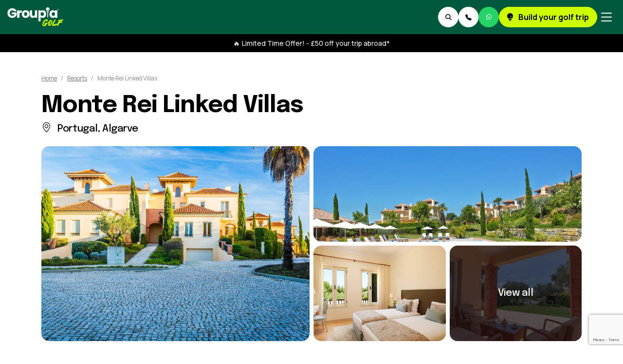

--- FILE ---
content_type: text/html; charset=utf-8
request_url: https://groupiagolf.com/resorts/algarve-monte-rei-linked-villas
body_size: 16917
content:
<!DOCTYPE html>
<html lang="en" data-bs-theme="light">
<head>
<meta charset="utf-8">
<meta name="viewport" content="width=device-width, initial-scale=1, shrink-to-fit=no">
<title>Monte Rei Linked Villas, Algarve – GroupiaGolf</title>
<meta name="description" content="Book the ultimate Algarve golf holiday accommodation with Monte Rei Linked Villas for the perfect place to stay on your trip. It's never been easier.">
<link rel="canonical" href="https://groupiagolf.com/resorts/algarve-monte-rei-linked-villas">
<meta name="author" content="GroupiaGolf">
<!-- Google Tag Manager -->
<script>(function(w,d,s,l,i){w[l]=w[l]||[];w[l].push({'gtm.start':
new Date().getTime(),event:'gtm.js'});var f=d.getElementsByTagName(s)[0],
j=d.createElement(s),dl=l!='dataLayer'?'&l='+l:'';j.async=true;j.src=
'https://www.googletagmanager.com/gtm.js?id='+i+dl;f.parentNode.insertBefore(j,f);
})(window,document,'script','dataLayer','GTM-PZ4C5VF5');</script>

<!-- Crazy Egg -->
<script type="text/javascript" src="//script.crazyegg.com/pages/scripts/0120/0843.js" async="async" ></script>

<!-- Google Font -->
<link rel="preconnect" href="https://fonts.googleapis.com">
<link rel="preconnect" href="https://fonts.gstatic.com" crossorigin>
<link href="https://fonts.googleapis.com/css2?family=Epilogue:wght@400;500;700&family=Manrope:wght@300;400;500;700&display=swap" rel="stylesheet">

<!-- Theme CSS -->
<link rel="stylesheet" type="text/css" href="/assets/css/style.css?v=1.45">
<link rel="stylesheet" type="text/css" href="/assets/css/custom.css?v=1.45">	
<!-- Theme Color CSS -->
<link rel="stylesheet" type="text/css" href="/assets/css/color.css?v=1.45">	

<!-- Plugins CSS -->
<link rel="stylesheet" type="text/css" href="/assets/vendor/font-awesome/css/all.min.css">
<link rel="stylesheet" type="text/css" href="/assets/vendor/bootstrap-icons/bootstrap-icons.css">

	<link rel="stylesheet" type="text/css" href="/assets/vendor/glightbox/css/glightbox.css">
	<link rel="stylesheet" href="https://unpkg.com/leaflet@1.9.4/dist/leaflet.css" integrity="sha256-p4NxAoJBhIIN+hmNHrzRCf9tD/miZyoHS5obTRR9BMY=" crossorigin=""/>
	<link rel="stylesheet" type="text/css" href="/assets/vendor/flatpickr/css/flatpickr.min.css">
	<link rel="stylesheet" type="text/css" href="/assets/vendor/tiny-slider/tiny-slider.css">
	<link rel="preload" as="image" fetchpriority="high" href="https://huddle.groupia.com/resources/product_supplier_xref_gallery_image/1710330265513923.jpg">

<!-- Favicon -->
<link rel="apple-touch-icon" sizes="180x180" href="/assets/images/apple-touch-icon.png">
<link rel="icon" type="image/png" sizes="32x32" href="/assets/images/favicon-32x32.png">
<link rel="icon" type="image/png" sizes="16x16" href="/assets/images/favicon-16x16.png">
<link rel="manifest" href="/assets/images/site.webmanifest">
<link rel="mask-icon" href="/assets/images/safari-pinned-tab.svg" color="#00593d">
<link rel="shortcut icon" href="/assets/images/favicon.ico">
<meta name="msapplication-TileColor" content="#ccff00">
<meta name="msapplication-config" content="/assets/images/browserconfig.xml">
<meta name="theme-color" content="#ccff00">	
<meta name="format-detection" content="telephone=no">

<!-- Meta Tags -->
<meta property="og:type" content="website" />
<meta property="og:url" content="https://groupiagolf.com/resorts/algarve-monte-rei-linked-villas" />
<meta property="og:title" content="Monte Rei Linked Villas, Algarve – GroupiaGolf" />
<meta property="og:description" content="Book the ultimate Algarve golf holiday accommodation with Monte Rei Linked Villas for the perfect place to stay on your trip. It's never been easier." />
<meta property="og:image" content="https://groupiagolf.com/assets/images/social/groupia-golf.jpg" />
<meta property="twitter:card" content="summary_large_image" />
<meta property="twitter:url" content="https://groupiagolf.com/resorts/algarve-monte-rei-linked-villas" />
<meta property="twitter:title" content="Monte Rei Linked Villas, Algarve – GroupiaGolf" />
<meta property="twitter:description" content="Book the ultimate Algarve golf holiday accommodation with Monte Rei Linked Villas for the perfect place to stay on your trip. It's never been easier." />
<meta property="twitter:image" content="https://groupiagolf.com/assets/images/social/groupia-golf.jpg" />

<!-- Clarity -->
<script type="text/javascript">
	(function(c,l,a,r,i,t,y){
		c[a]=c[a]||function(){(c[a].q=c[a].q||[]).push(arguments)};
		t=l.createElement(r);t.async=1;t.src="https://www.clarity.ms/tag/"+i;
		y=l.getElementsByTagName(r)[0];y.parentNode.insertBefore(t,y);
	})(window, document, "clarity", "script", "l1o47of5jo");
</script>

<script type="text/javascript" src="https://cdn.jsdelivr.net/npm/lozad/dist/lozad.min.js"></script>
<script>
function initializeLazyLoad() {
	const observer = lozad('.lazy-load', {
		rootMargin: '20px 0px',
		loaded: function(el) {
			el.classList.add('lazy-loaded');
		}
	});
	observer.observe();
}
document.addEventListener('DOMContentLoaded', function() {
	initializeLazyLoad();
});
</script>	

<!-- Meta Pixel Code -->
<script nonce="eiyMqp4Rf3">
setTimeout(function(){
!function(f,b,e,v,n,t,s)
{if(f.fbq)return;n=f.fbq=function(){n.callMethod?
n.callMethod.apply(n,arguments):n.queue.push(arguments)};
if(!f._fbq)f._fbq=n;n.push=n;n.loaded=!0;n.version='2.0';
n.queue=[];t=b.createElement(e);t.async=!0;
t.src=v;s=b.getElementsByTagName(e)[0];
s.parentNode.insertBefore(t,s)}(window, document,'script',
'https://connect.facebook.net/en_US/fbevents.js');
fbq('init', '1375529329791375');
fbq('track', 'PageView');
}, 3000);
</script>
<noscript><img height="1" width="1" style="display:none" src="https://www.facebook.com/tr?id=1375529329791375&ev=PageView&noscript=1" alt="meta-pixel"/></noscript>
</head>
<body>
<!-- Google Tag Manager (noscript) -->
<noscript><iframe src="https://www.googletagmanager.com/ns.html?id=GTM-PZ4C5VF5"
height="0" width="0" style="display:none;visibility:hidden"></iframe></noscript>
<header class="navbar-dark border-bottom-0 sticky-top">
	<nav class="navbar bg-custom-2 bg-opacity-100 navbar-expand-xxl">
		<div class="container-fluid">
			<a class="navbar-brand me-xxl-3" href="/"><img class="navbar-brand-item" src="/assets/images/groupia-golf-logo.png" width="200" height="69" alt="logo"></a>
			<div class="navbar-collapse collapse" id="navbarDestinationCollapse">
				<ul class="navbar-nav navbar-nav-scroll bg-custom-2 bg-opacity-100 text-center fw-medium">
					<li class="nav-item"><a class="nav-link" href="/destinations">Destinations</a></li>
					<li class="nav-item dropdown">
						<a class="nav-link dropdown-toggle" href="#" id="packageMenu" data-bs-toggle="dropdown" aria-haspopup="true" aria-expanded="false">Stay &amp; Play</a>
						<ul class="dropdown-menu bg-custom-2 bg-opacity-100 border-0 text-white text-center text-xxl-start" aria-labelledby="packageMenu">
							<li><a class="dropdown-item text-white" href="/packages">Stay &amp; Play Packages</a></li>
							<li><a class="dropdown-item text-white" href="/golf-breaks/golf-trip-deals">Golf Trip Deals</a></li>
							<li><a class="dropdown-item text-white" href="/golf-breaks/winter-golf-holidays">Winter Golf Holidays</a></li>
							<li><a class="dropdown-item text-white" href="/golf-breaks/golf-and-spa-holidays">Golf and Spa Holidays</a></li>
							<li><a class="dropdown-item text-white" href="/golf-breaks/golf-stag-do">Golf Stag Do</a></li>
						</ul>
					</li>
					<li class="nav-item"><a class="nav-link" href="/golf-courses">Courses</a></li>
					<li class="nav-item"><a class="nav-link" href="/golf-resorts-and-hotels">Resorts &amp; Hotels</a></li>
					<li class="nav-item dropdown">
						<a class="nav-link dropdown-toggle" href="#" id="clubhouseMenu" data-bs-toggle="dropdown" aria-haspopup="true" aria-expanded="false">The Clubhouse</a>
						<ul class="dropdown-menu bg-custom-2 bg-opacity-100 border-0 text-white text-center text-xxl-start" aria-labelledby="clubhouseMenu">
							<li><a class="dropdown-item text-white" href="/the-clubhouse">The Clubhouse Home</a></li>
							<li><a class="dropdown-item text-white" href="/guides/">Guides</a></li>
							<li><a class="dropdown-item text-white" href="/society">GroupiaGolf Society</a></li>
							<li><a class="dropdown-item text-white" href="/about">About Us</a></li>
							<li><a class="dropdown-item text-white" href="/extra-yardage">Extra Yardage</a></li>
							<!--<li><a class="dropdown-item text-white" href="/competition">Competition</a></li>-->
						</ul>
					</li>
					<li class="nav-item"><a class="nav-link" href="/how-it-works">How it Works</a></li>
					<li class="nav-item"><a class="nav-link" href="#" data-bs-toggle="modal" data-bs-target="#searchModal"><i class="fa-solid fa-magnifying-glass me-2" aria-hidden="true"></i>Search</a></li>
					<li class="nav-item d-block d-xxl-none"><a class="nav-link" href="https://wa.me/441225474205" target="_blank" rel="nofollow noopener noreferrer"><i class="fa-brands fa-whatsapp me-2" aria-hidden="true"></i>Chat on WhatsApp</a></li>	
					<li class="nav-item d-block d-xxl-none bg-custom-1 bg-opacity-100"><a class="nav-link text-black fw-bold" href="/enquiry"><i class="fa-solid fa-golf-ball-tee me-2" aria-hidden="true"></i>Build your golf trip</a></li>
					<li class="nav-item d-block d-xxl-none bg-black"><a class="nav-link fw-bold" href="/vip"><i class="fa-solid fa-arrow-right-to-bracket me-2" aria-hidden="true"></i>VIP Area Login</a></li>					
				</ul>
			</div>
			<div class="d-flex gap-4 align-items-center">
				<ul class="nav gap-3 flex-row align-items-center list-unstyled ms-xxl-auto">
					<li class="d-block d-xxl-none nav-item">
						<a class="nav-notification btn btn-white p-0 mb-0" href="#" data-bs-toggle="modal" data-bs-target="#searchModal">
							<i class="fa-solid fa-magnifying-glass" aria-hidden="true"></i>
							<span class="visually-hidden">Search</span>
						</a>
					</li>
					<li class="d-none d-xxl-block nav-item dropdown">
						<a class="nav-notification btn btn-white p-0 mb-0" href="#" role="button" data-bs-toggle="dropdown" aria-expanded="false" data-bs-auto-close="outside">
							<i class="fa-solid fa-user" aria-hidden="true"></i>
							<span class="visually-hidden">VIP Area</span>
						</a>
						<span class="small position-absolute top-0 start-50 z-index-1 ms-1 mt-n2"><i class="fa-solid fa-crown fa-sm text-warning" aria-hidden="true"></i></span>
						<div class="dropdown-menu dropdown-animation dropdown-menu-end dropdown-menu-size-md shadow-lg p-0">
							<div class="card bg-transparent">
								<div class="card-body p-0">
									<ul class="list-group list-group-flush list-unstyled p-2">
										<li>
											<a href=/vip class="list-group-item list-group-item-action rounded border-0 p-3">
											<h6 class="lh-1 mb-1"><i class="fa-solid fa-crown fa-fw fa-sm me-2" aria-hidden="true"></i>VIP Area</h6>
											<span class="text-black lh-sm">Login to your VIP area</span>
											</a>
										</li>
									</ul>
								</div>
							</div>
						</div>
					</li>					
					<li class="nav-item dropdown">
						<a class="nav-notification btn btn-white p-0 mb-0" href="#" role="button" data-bs-toggle="dropdown" aria-expanded="false" data-bs-auto-close="outside">
							<i class="bi bi-telephone-fill fa-fw" aria-hidden="true"></i>
							<span class="visually-hidden">Contact Us</span>
						</a>
						<span class="notif-badge animation-blink"></span>
						<div class="dropdown-menu dropdown-animation dropdown-menu-end dropdown-menu-size-md shadow-lg p-0">
							<div class="card bg-transparent">
								<div class="card-header bg-transparent d-flex justify-content-between align-items-center border-bottom">
									<h6 class="m-0"><span class="me-2">&#9971;</span>Contact our expert team!</h6>
								</div>
								<div class="card-body p-0">
									<ul class="list-group list-group-flush list-unstyled p-2">
										<li>
											<a href=tel:01225474200 class="list-group-item list-group-item-action rounded border-0 p-3">
											<h6 class="lh-1 mb-1"><i class="fa-solid fa-phone fa-fw fa-sm me-2" aria-hidden="true"></i>Speak to our team</h6>
											<span class="text-black lh-sm">+44 1225 474200</span>
											</a>
										</li>
										<li>
											<a href="/enquiry" class="list-group-item list-group-item-action rounded border-0 p-3">
												<h6 class="lh-1 mb-1"><i class="fa-solid fa-golf-ball-tee fa-fw me-2" aria-hidden="true"></i>Enquire now!</h6>
												<span class="text-black lh-sm">Send your golf requirements here</span>
											</a>
										</li>
										<li>
											<a href="/faq" class="list-group-item list-group-item-action rounded border-0 p-3">
												<h6 class="lh-1 mb-1"><i class="far fa-question-circle fa-fw me-2" aria-hidden="true"></i>Stuck in the rough?</h6>
												<span class="text-black lh-sm">See our FAQ's for quick answers</span>
											</a>
										</li>
									</ul>
								</div>
							</div>
						</div>
					</li>		
					<li class="d-block d-xxl-none nav-item">
						<a class="nav-notification btn bg-whatsapp p-0 mb-0" href="https://wa.me/441225474205" target="_blank" rel="nofollow noopener noreferrer">
							<i class="fa-brands fa-whatsapp text-white" aria-hidden="true"></i>
							<span class="visually-hidden">WhatsApp</span>
						</a>
					</li>								
					<li class="d-none d-md-block nav-item">
						<a class="btn btn-primary mb-0" href="/enquiry"><i class="fa-solid fa-golf-ball-tee me-2" aria-hidden="true"></i> Build your golf trip</a>
					</li> 
				</ul>
				<button class="navbar-toggler p-0 p-md-2" type="button" data-bs-toggle="collapse" data-bs-target="#navbarDestinationCollapse" aria-controls="navbarCollapse" aria-expanded="false" aria-label="Toggle navigation">
					<span class="navbar-toggler-animation">
						<span></span>
						<span></span>
						<span></span>
					</span>
				</button>				
			</div>
		</div>
	</nav>
	<div class="bg-black py-2">
		<div class="container">
			<p class="small text-light fw-medium text-center m-0"><a href="/golf-breaks/golf-trip-deals" class="text-light"><i class="fst-normal me-1" aria-hidden="true">&#128293;</i>Limited Time Offer! - &pound;50 off your trip abroad*</a></p>
		</div>
	</div>	
</header>

<!-- MAIN CONTENT START -->
<main>
<section class="product-title pt-4 pt-lg-5 pb-0">
	<div class="container position-relative">
		<div class="row mb-3">
			<div class="col-12">
				<div class="d-lg-flex justify-content-lg-between align-items-lg-end mb-1">
					<div class="mb-3 mb-lg-0">
						<div class="mb-4">
							<nav aria-label="breadcrumb p-0 m-0">
        <ol class="breadcrumb p-0 m-0">
            
                                    <li class="breadcrumb-item"><a href="https://groupiagolf.com">Home</a></li>
                
            
                                    <li class="breadcrumb-item"><a href="https://groupiagolf.com/golf-resorts-and-hotels">Resorts</a></li>
                
            
                                    <li class="breadcrumb-item active" aria-current="page">Monte Rei Linked Villas</li>
                
                    </ol>
    </nav>

						</div>						
						<h1 class="fs-2 lh-1 m-0">Monte Rei Linked Villas</h1>
												<h5 class="lh-base fw-medium mt-2 mb-0"><i class="bi bi-geo-alt me-2" aria-hidden="true"></i> Portugal, Algarve
													</h5>
					</div>
					<ul class="list-inline d-block d-sm-none text-start text-lg-end m-0 flex-shrink-0">
						<li class="list-inline-item">
							<a href="https://wa.me/?text=https://groupiagolf.com/resorts/algarve-monte-rei-linked-villas Check this out!" target="_blank" rel="nofollow noopener noreferrer" class="btn btn-sm btn-light px-2 m-0">Share on <i class="fa-brands fa-whatsapp text-whatsapp mx-1" aria-hidden="true"></i> WhatsApp</a>
						</li>
					</ul>
				</div>
			</div>
		</div>
	</div>
</section>

<section class="card-grid product-card-grid pt-0 pb-0 overflow-hidden">
	<div class="container">
		<div class="row g-2 flex-nowrap flex-md-wrap product-card-grid-row">
			<div class="col-md-6">
				<a data-glightbox data-gallery="gallery" href="https://huddle.groupia.com/resources/product_supplier_xref_gallery_image/1710330265513923.jpg">
					<div class="card card-grid-lg card-element-hover card-overlay-hover overflow-hidden" style="background-image:url(https://huddle.groupia.com/resources/product_supplier_xref_gallery_image/1710330265513923.jpg); background-position: center left; background-size: cover;">
						<div class="hover-element position-absolute w-100 h-100 d-none d-md-block">
							<i class="bi bi-images fs-6 text-white position-absolute top-50 start-50 translate-middle bg-dark rounded-1 p-2 lh-1" aria-hidden="true"></i>
						</div>
						<div class="d-block d-md-none position-absolute bottom-0 end-0 fs-6 text-white bg-dark rounded-1 p-2 lh-1 mb-2 me-2">
							<i class="bi bi-images me-2" aria-hidden="true"></i>18
						</div>						
					</div>
				</a>
			</div>
			<div class="col-md-6">
				<div class="row g-2 flex-nowrap flex-md-wrap">
					<div class="col-12">
						<a data-glightbox data-gallery="gallery" href="https://huddle.groupia.com/resources/product_supplier_xref_gallery_image/1710330265613425.jpg">
							<div class="card card-grid-sm card-element-hover card-overlay-hover overflow-hidden" style="background-image:url(https://huddle.groupia.com/resources/product_supplier_xref_gallery_image/1710330265613425.jpg); background-position: center left; background-size: cover;">
								<div class="hover-element position-absolute w-100 h-100 d-none d-md-block">
									<i class="bi bi-images fs-6 text-white position-absolute top-50 start-50 translate-middle bg-dark rounded-1 p-2 lh-1" aria-hidden="true"></i>
								</div>
								<div class="d-block d-md-none position-absolute bottom-0 end-0 fs-6 text-white bg-dark rounded-1 p-2 lh-1 mb-2 me-2">
									<i class="bi bi-images me-2" aria-hidden="true"></i>18
								</div>
							</div>
						</a>	
					</div>
					<div class="col-md-6">
						<a data-glightbox data-gallery="gallery" href="https://huddle.groupia.com/resources/product_supplier_xref_gallery_image/1710330265187249.jpg">
							<div class="card card-grid-sm card-element-hover card-overlay-hover overflow-hidden" style="background-image:url(https://huddle.groupia.com/resources/product_supplier_xref_gallery_image/1710330265187249.jpg); background-position: center left; background-size: cover;">
								<div class="hover-element position-absolute w-100 h-100 d-none d-md-block">
									<i class="bi bi-images fs-6 text-white position-absolute top-50 start-50 translate-middle bg-dark rounded-1 p-2 lh-1" aria-hidden="true"></i>
								</div>
								<div class="d-block d-md-none position-absolute bottom-0 end-0 fs-6 text-white bg-dark rounded-1 p-2 lh-1 mb-2 me-2">
									<i class="bi bi-images me-2" aria-hidden="true"></i>18
								</div>
							</div>
						</a>	
					</div>
					<div class="col-md-6">
						<div class="card card-grid-sm overflow-hidden" style="background-image:url(https://huddle.groupia.com/resources/product_supplier_xref_gallery_image/1710330265240484.jpg); background-position: center left; background-size: cover;">
							<div class="bg-overlay bg-dark opacity-7"></div>
																												 														 														 																					<a data-glightbox data-gallery="gallery" href="https://huddle.groupia.com/resources/product_supplier_xref_gallery_image/1710330265240484.jpg"  class="stretched-link z-index-9" ></a>
																												<a data-glightbox data-gallery="gallery" href="https://huddle.groupia.com/resources/product_supplier_xref_gallery_image/1710330265110573.jpg" ></a>
																												<a data-glightbox data-gallery="gallery" href="https://huddle.groupia.com/resources/product_supplier_xref_gallery_image/1710330265792018.jpg" ></a>
																												<a data-glightbox data-gallery="gallery" href="https://huddle.groupia.com/resources/product_supplier_xref_gallery_image/1710330265317649.jpg" ></a>
																												<a data-glightbox data-gallery="gallery" href="https://huddle.groupia.com/resources/product_supplier_xref_gallery_image/1710330265967642.jpg" ></a>
																												<a data-glightbox data-gallery="gallery" href="https://huddle.groupia.com/resources/product_supplier_xref_gallery_image/1710330265997718.jpg" ></a>
																												<a data-glightbox data-gallery="gallery" href="https://huddle.groupia.com/resources/product_supplier_xref_gallery_image/1710330265466330.jpg" ></a>
																												<a data-glightbox data-gallery="gallery" href="https://huddle.groupia.com/resources/product_supplier_xref_gallery_image/1710330265993591.jpg" ></a>
																												<a data-glightbox data-gallery="gallery" href="https://huddle.groupia.com/resources/product_supplier_xref_gallery_image/1710330265672234.jpg" ></a>
																												<a data-glightbox data-gallery="gallery" href="https://huddle.groupia.com/resources/product_supplier_xref_gallery_image/1710330265982611.jpg" ></a>
																												<a data-glightbox data-gallery="gallery" href="https://huddle.groupia.com/resources/product_supplier_xref_gallery_image/1710330265214698.jpg" ></a>
																												<a data-glightbox data-gallery="gallery" href="https://huddle.groupia.com/resources/product_supplier_xref_gallery_image/1710330265731075.jpg" ></a>
																												<a data-glightbox data-gallery="gallery" href="https://huddle.groupia.com/resources/product_supplier_xref_gallery_image/1710330265991849.jpg" ></a>
																												<a data-glightbox data-gallery="gallery" href="https://huddle.groupia.com/resources/product_supplier_xref_gallery_image/1710330265128726.jpg" ></a>
																												<a data-glightbox data-gallery="gallery" href="https://huddle.groupia.com/resources/product_supplier_xref_gallery_image/1710330265249477.jpg" ></a>
														<div class="card-img-overlay d-flex h-100 w-100">
								<h5 class="card-title m-auto fw-normal"><a href="#" class="text-white text-decoration-none">View all</a></h5>
							</div>
						</div>
					</div>
				</div>
			</div>
		</div>
	</div>
</section>

<section class="p-0 mt-0 mb-md-4">
    <div class="container">
		<div class="py-4">
			<div class="tp-badge-center text-center">
				<a href="https://uk.trustpilot.com/review/groupia.com" target="_blank" rel="nofollow noopener" class="d-inline-block text-decoration-none">
					<div class="tp-badge d-flex gap-sm-4 flex-column flex-sm-row">
						<div class="tp-top d-flex align-items-center">
							<div class="tp-logo me-2"><img src="/assets/images/trustpilot/trustpilot-gr-blk.svg" width="110" height="27" alt="trustpilot logo"></div>
							<div class="tp-rating"><img src="/assets/images/trustpilot/trustpilot-5star.svg" width="110" height="21" alt="trustpilot rating"></div>
						</div>
						<div class="tp-text text-dark"><small>Trustscore <strong>4.7</strong> | 490 reviews</small></div>
					</div>
				</a>
			</div>
		</div>
    </div>
</section>

<section class="pt-0">
	<div class="container">
		<div class="text-center mb-xl-4">
			<a href="#video" class="text-black h4 lh-1 fw-normal"><i class="fa-solid fa-circle-play me-2" aria-hidden="true"></i>Play Video</a>
		</div>
	</div>
</section>

<section class="pt-0">
	<div class="container" data-sticky-container>

		<div class="row g-4 g-xl-5">
			<!-- Left Column START -->
			<div class="col-xl-7 order-1">
				<div class="vstack gap-5">

					<div class="card bg-transparent">
						<div class="card-header border-bottom bg-transparent px-0 pt-0">
							<h3 class="h4 mb-0">Highlights</h3>
						</div>
						<div class="card-body pt-4 p-0">
							<div class="hstack gap-2 flex-wrap mb-0">
																<span class="badge rounded-pill py-2 px-3 text-bg-light fs-6"><i class="fa-solid fa-snowflake me-2" aria-hidden="true"></i>Air Conditioning</span>
									
																<span class="badge rounded-pill py-2 px-3 text-bg-light fs-6"><i class="fa-solid fa-golf-ball-tee me-2" aria-hidden="true"></i>Golf Course</span>
																							
																<span class="badge rounded-pill py-2 px-3 text-bg-light fs-6"><i class="fa-solid fa-swimming-pool me-2" aria-hidden="true"></i>Swimming Pool</span>
																								<span class="badge rounded-pill py-2 px-3 text-bg-light fs-6"><i class="fa-solid fa-dumbbell me-2" aria-hidden="true"></i>Gym</span>
																								
																<span class="badge rounded-pill py-2 px-3 text-bg-light fs-6"><i class="fa-solid fa-spa me-2" aria-hidden="true"></i>Spa Facilities</span>
									
																<span class="badge rounded-pill py-2 px-3 text-bg-light fs-6"><i class="fa-solid fa-hot-tub-person me-2" aria-hidden="true"></i>Sauna</span>
																
																<span class="badge rounded-pill py-2 px-3 text-bg-light fs-6"><i class="fa-solid fa-hot-tub-person me-2" aria-hidden="true"></i>Steam Room</span>
																								<span class="badge rounded-pill py-2 px-3 text-bg-light fs-6"><i class="fa-solid fa-wine-bottle me-2" aria-hidden="true"></i>Bar</span>
																	
																<span class="badge rounded-pill py-2 px-3 text-bg-light fs-6"><i class="fa-solid fa-utensils me-2" aria-hidden="true"></i>Restaurant</span>
																								<span class="badge rounded-pill py-2 px-3 text-bg-light fs-6"><i class="fa-solid fa-square-parking me-2" aria-hidden="true"></i>Parking</span>
																								<span class="badge rounded-pill py-2 px-3 text-bg-light fs-6"><i class="fa-solid fa-bell-concierge me-2" aria-hidden="true"></i>Room Service</span>
																								
																<span class="badge rounded-pill py-2 px-3 text-bg-light fs-6"><i class="fa-solid fa-wifi me-2" aria-hidden="true"></i>WiFi</span>
																
																																																								<span class="badge rounded-pill py-2 px-3 text-bg-light fs-6"><i class="fa-solid fa-umbrella-beach me-2" aria-hidden="true"></i>Close to Beach</span>
																
							</div>
						</div>
					</div>

										<div class="card bg-transparent">
						<div class="card-header border-bottom bg-transparent px-0 pt-0">
							<h3 class="h4 mb-0">Monte Rei Linked Villas</h3>
						</div>
						<div class="card-body pt-4 p-0">
							<p>In the heart of a full-service luxury resort with Portugal's number one course and Golf World's 14th-best Continental European course just a putting distance from your room guarantees the best Algarve golf holiday.</p>
<h4><b>Top Facilities</b></h4>
<p>After teaching the gang a lesson, head over to the golden sand beaches with crystal clear water to relax and top up your tan.</p>
<p>Next, head to Veranda, the poolside restaurant for themed cuisines ranging from BBQs to lighter lunches. <br /><br />For dinner, to line those stomachs, why not treat yourself to the 21-day-aged ribeye steak? The meal of champions.</p>
<p>On top of this, each villa features an ensuite bathroom, heated flooring, a fully-equipped kitchen, free Wi-Fi, an air-con, and a flat-screen TV as well as ample living space--a taste of how the other half live.</p>
<h4><b>Don't Miss Out</b></h4>
<p>Look, this resort is extremely popular, so you won't be the only people checking out the ultimate hotspot for Portuguese golf holidays.</p>
<p>Get those dates sorted before another group snatches them.</p>
<p>Quickly--book now!</p>
						</div>
					</div>
					
					<div class="card bg-transparent">
						<div class="card-header border-bottom bg-transparent px-0 pt-0">
							<h3 class="h4 mb-0">Facilities</h3>
						</div>
						<div class="card-body pt-4 p-0">
							<div class="vstack gap-4">
																<div class="product-stats tick-list">
									<h5 class="mb-2">Accommodation Info</h5>
									<ul><li>Restaurants</li>
<li>Pool</li>
<li>Gym</li>
<li>Spa</li>
<li>Bar</li>
</ul>
								</div>
																								<div class="product-stats tick-list">
									<h5 class="mb-2">Room Info</h5>
									<ul><li>Room Service<b></b></li>
<li>Free Wi-Fi<b></b></li>
<li>Kitchen Facilities<b></b></li>
<li>Flat-Screen TV<b></b></li>
<li>Air-Con<b></b></li>
</ul>
								</div>
															</div>
						</div>
					</div>

					<div class="card bg-transparent">
						<div class="card-header border-bottom bg-transparent px-0 pt-0">
							<h3 class="h4 mb-0">More Info</h3>
						</div>
						<div class="card-body pt-4 p-0">
							<div class="vstack gap-4">
																<div class="product-stats tick-list">
									<h5 class="mb-2">Room Types</h5>
									<ul><li>2 Bed</li>
<li>3 Bed</li>
<li>4 Bed</li>
</ul>
								</div>
																																																																<div>
									<h5 class="mb-2">Please Note</h5>
									<p>Monte Rei resort is just 64.5km from Faro International Airport; hop off your flight, check in your bags, and hit the fairways of Portugal's best course ASAP. <br /><br />The local beachfront is only 7.9km away, so you're just a short ride away from the Mediterranean Sea and cocktails.</p>
<p>This local town has plenty of restaurants and bars dotted throughout the town. You're never too far from your next beer or authentic Portuguese cuisine experience.</p>
								</div>
															</div>																								
						</div>
					</div>

										
					
										<div class="card bg-transparent anchor-snap" id="video">
						<div class="card-header border-bottom bg-transparent px-0 pt-0">
							<h3 class="h4 mb-0">Video</h3>
						</div>
						<div class="card-body p-0 pt-4">
							<div class="ratio ratio-16x9">
								<iframe fetchpriority="low" data-src="https://www.youtube.com/embed/4Bg6Vp5tR3s?rel=0" loading="lazy" srcdoc="<style>*{padding:0;margin:0;overflow:hidden}html,body{height:100%}img{position:absolute;width:100%;top:0;bottom:0;margin:auto}.embed-play-button,.embed-play-button:before{position:absolute;top:50%;left:50%;transform:translate3d(-50%,-50%,0)}.embed-play-button{cursor:pointer;text-align:center;width:90px;height:60px;background-color:#333;box-shadow:0 0 30px rgba(0,0,0,0.6);z-index:1;opacity:.8;border-radius:6px}.embed-play-button:before{content:'';border-style:solid;border-width:15px 0 15px 26px;border-color:transparent transparent transparent #fff}
								</style><a href=https://www.youtube.com/embed/4Bg6Vp5tR3s?rel=0?autoplay=1><img src=https://img.youtube.com/vi/4Bg6Vp5tR3s/sddefault.jpg loading='lazy' alt='Video'><div class='embed-play-button'></div></a>" frameborder="0" allow="accelerometer; autoplay; encrypted-media; gyroscope; picture-in-picture" allowfullscreen title="Monte Rei Linked Villas video" class="lazy-load"></iframe>					
							</div>
						</div>
					</div>
										

				</div>	
			</div>
			<!-- Left Column END -->

			<!-- Right Column START -->
			<aside class="col-xl-5 order-xl-2">
				<div data-sticky data-margin-top="100" data-sticky-for="1199">
					<div class="card card-body py-4 border">
						<ul class="list-unstyled h6 lh-base fw-medium mb-4">
							<li><i class="fa-solid fa-star text-orange me-2" aria-hidden="true"></i>Book your golf package all in one place!</li>
							<li><i class="fa-solid fa-star text-orange me-2" aria-hidden="true"></i>Your group can all pay individually</li>
							<li><i class="fa-solid fa-star text-orange me-2" aria-hidden="true"></i>Over 22 years experience</li>
						</ul>						
						<div class="d-grid gap-3 mb-4">
														<a href="#packages" class="btn btn-lg btn-primary text-uppercase mb-0">View Packages</a>
							<a href="#enquire" class="btn btn-lg btn-outline-dark text-uppercase mb-0"><i class="fa-solid fa-golf-ball-tee me-2" aria-hidden="true"></i>Get a Quote</a>
													</div>
						<div class="vstack gap-2 mb-4">
							<div class="h6 m-0"><i class="bi fa-fw bi-telephone-forward fs-5 me-2" aria-hidden="true"></i>Call our expert team on: <span class="fw-light me-1">+44 1225 474200</span></div>
							<div class="h6 m-0"><a href="https://wa.me/441225474205" target="_blank" rel="nofollow noopener noreferrer" class="text-decoration-underline"><i class="bi fa-fw bi-whatsapp text-whatsapp fs-5 me-2" aria-hidden="true"></i>Chat with us on WhatsApp</a></div>
						</div>
						<div class="d-flex">
							<ul class="avatar-group mb-0">
								<li class="avatar">
									<img src="/assets/images/placeholder.png" data-src="/assets/images/avatar/small/steveroddy.jpg" width="100" height="100" alt="GroupiaGolf experts" class="avatar-img rounded-circle lazy-load">
								</li>
								<li class="avatar">
									<img src="/assets/images/placeholder.png" data-src="/assets/images/avatar/small/jamiebirelson.jpg" width="100" height="100" alt="GroupiaGolf experts" class="avatar-img rounded-circle lazy-load">
								</li>
								<li class="avatar">
									<img src="/assets/images/placeholder.png" data-src="/assets/images/avatar/small/tomkeenan.jpg" width="100" height="100" alt="GroupiaGolf experts" class="avatar-img rounded-circle lazy-load">
								</li>
								<li class="avatar">
									<img src="/assets/images/placeholder.png" data-src="/assets/images/avatar/small/lukemcfarlane.jpg" width="100" height="100" alt="GroupiaGolf experts" class="avatar-img rounded-circle lazy-load">
								</li>
								<li class="avatar">
									<img src="/assets/images/placeholder.png" data-src="/assets/images/avatar/small/sophiejohnson.jpg" width="100" height="100" alt="GroupiaGolf experts" class="avatar-img rounded-circle lazy-load">
								</li>
							</ul>
						</div>
					</div>
					<div class="text-center mt-4">
						<img src="/assets/images/accreditation-2025.png" width="348" height="55" alt="ABTOT" class="w-auto h-40px object-fit-contain">
					</div>
				</div>	
			</aside>
			<!-- Right Column END -->
		</div>

	</div>
</section>

<section class="pt-0">
	<div class="container">
		<div class="vstack gap-5">
						<div class="card bg-transparent anchor-snap" id="packages">
				<div class="card-header border-bottom bg-transparent px-0 pt-0">
					<h2 class="h3 mb-0">Monte Rei Linked Villas Packages</h2>
				</div>				
				<div class="card-body pt-4 p-0">
					<div class="vstack gap-4">
                        						<div class="card shadow p-2">
							<div class="row g-0">
								<div class="col-md-5 position-relative">
																		<img src="/assets/images/placeholder-package.png" data-src="https://huddle.groupia.com/resources/package/1721921407792864.jpg" width="620" height="380" alt="Monte Rei Golf Resort Villas (3 Nights + 2 Rounds)" class="w-100 h-100 object-fit-cover rounded-2 lazy-load">
																		<div class="card-img-overlay d-flex flex-column p-3 z-index-1">
																				
																				<div class="w-100 mt-auto">
											<div class="hstack gap-2 flex-wrap">
												<span class="badge text-bg-white"><i class="fa-solid fa-moon me-2" aria-hidden="true"></i>3  nights </span>
												<span class="badge text-bg-white"><i class="fa-solid fa-flag me-2" aria-hidden="true"></i>2  rounds </span>
											</div>
										</div>
																			</div>
								</div>
								<div class="col-md-7">
									<div class="card-body py-md-2 d-flex flex-column h-100">
										<h5 class="card-title m-0"><a href="/packages/monte-rei-golf-resort-villas-3-nights-2-rounds" class="stretched-link">Monte Rei Golf Resort Villas (3 Nights + 2 Rounds)</a></h5>
																				<div class="bg-custom-1 bg-opacity-25 p-2 rounded-1 mt-3">
											<p class="small text-black lh-1 fw-bold text-uppercase text-center m-0"><i class="fst-normal me-2" aria-hidden="true">&#128293;</i>Offer Included</p>
										</div>
																				
										<ul class="list-group list-group-borderless mt-3">
																						<li class="list-group-item h6 small lh-1 fw-normal d-flex mb-0"><i class="fa-solid fa-moon fa-fw text-custom-2 me-2" aria-hidden="true"></i>3  Nights  Accommodation</li>
																																	<li class="list-group-item h6 small lh-1 fw-normal d-flex mb-0">
												<i class="fa-solid fa-check-circle fa-fw text-custom-2 me-2" aria-hidden="true"></i>Monte Rei Linked Villas
											</li>
																						<li class="list-group-item h6 small lh-1 fw-normal d-flex mb-0">
												<i class="fa-solid fa-utensils fa-fw text-custom-2 me-2" aria-hidden="true"></i>Bed &amp; Breakfast
											</li>
																						<li class="list-group-item h6 small lh-1 fw-normal d-flex mb-0">
												<i class="fa-solid fa-flag fa-fw text-custom-2 me-2" aria-hidden="true"></i>2 x rounds @ Monte Rei North Course
											</li>
																						<li class="list-group-item h6 small lh-1 fw-normal d-flex mb-0">
												<i class="fa-solid fa-car fa-fw text-custom-2 me-2" aria-hidden="true"></i>Return Airport Transfers
											</li>
																					</ul>
										<div class="d-sm-flex justify-content-sm-between align-items-end pt-md-3 mt-3 mt-md-auto">
																						<div class="vstack gap-2">
												                    
												<div class="d-flex align-items-center">
													<span class="me-1">from</span>
													<h5 class=" fw-semibold mb-0 me-1">&pound;509</h5>
													<span class="m-0">/pp</span>
												</div>
											</div>
																						
											<div class="mt-3 mt-sm-0 z-index-2">
												<a href="/packages/monte-rei-golf-resort-villas-3-nights-2-rounds" class="btn btn-sm btn-primary text-uppercase mb-0 w-100">View Details<i class="bi bi-arrow-right ms-2" aria-hidden="true"></i></a>    
											</div>
										</div>
									</div>
								</div>
							</div>
						</div>
                        						<div class="card shadow p-2">
							<div class="row g-0">
								<div class="col-md-5 position-relative">
																		<img src="/assets/images/placeholder-package.png" data-src="https://huddle.groupia.com/resources/package/1726235314807958.jpg" width="620" height="380" alt="Monte Rei Golf Resort Villas (5 Nights + 3 Rounds)" class="w-100 h-100 object-fit-cover rounded-2 lazy-load">
																		<div class="card-img-overlay d-flex flex-column p-3 z-index-1">
																				
																				<div class="w-100 mt-auto">
											<div class="hstack gap-2 flex-wrap">
												<span class="badge text-bg-white"><i class="fa-solid fa-moon me-2" aria-hidden="true"></i>5  nights </span>
												<span class="badge text-bg-white"><i class="fa-solid fa-flag me-2" aria-hidden="true"></i>3  rounds </span>
											</div>
										</div>
																			</div>
								</div>
								<div class="col-md-7">
									<div class="card-body py-md-2 d-flex flex-column h-100">
										<h5 class="card-title m-0"><a href="/packages/monte-rei-golf-resort-5-nights-3-rounds" class="stretched-link">Monte Rei Golf Resort Villas (5 Nights + 3 Rounds)</a></h5>
																				<div class="bg-custom-1 bg-opacity-25 p-2 rounded-1 mt-3">
											<p class="small text-black lh-1 fw-bold text-uppercase text-center m-0"><i class="fst-normal me-2" aria-hidden="true">&#128293;</i>Offer Included</p>
										</div>
																				
										<ul class="list-group list-group-borderless mt-3">
																						<li class="list-group-item h6 small lh-1 fw-normal d-flex mb-0"><i class="fa-solid fa-moon fa-fw text-custom-2 me-2" aria-hidden="true"></i>5  Nights  Accommodation</li>
																																	<li class="list-group-item h6 small lh-1 fw-normal d-flex mb-0">
												<i class="fa-solid fa-check-circle fa-fw text-custom-2 me-2" aria-hidden="true"></i>Monte Rei Linked Villas
											</li>
																						<li class="list-group-item h6 small lh-1 fw-normal d-flex mb-0">
												<i class="fa-solid fa-check-circle fa-fw text-custom-2 me-2" aria-hidden="true"></i>Bed &amp; Breaksfast
											</li>
																						<li class="list-group-item h6 small lh-1 fw-normal d-flex mb-0">
												<i class="fa-solid fa-flag fa-fw text-custom-2 me-2" aria-hidden="true"></i>2 x rounds @ Monte Rei North Course
											</li>
																						<li class="list-group-item h6 small lh-1 fw-normal d-flex mb-0">
												<i class="fa-solid fa-car fa-fw text-custom-2 me-2" aria-hidden="true"></i>Return Airport Transfers
											</li>
																					</ul>
										<div class="d-sm-flex justify-content-sm-between align-items-end pt-md-3 mt-3 mt-md-auto">
																						<div class="vstack gap-2">
												                    
												<div class="d-flex align-items-center">
													<span class="me-1">from</span>
													<h5 class=" fw-semibold mb-0 me-1">&pound;819</h5>
													<span class="m-0">/pp</span>
												</div>
											</div>
																						
											<div class="mt-3 mt-sm-0 z-index-2">
												<a href="/packages/monte-rei-golf-resort-5-nights-3-rounds" class="btn btn-sm btn-primary text-uppercase mb-0 w-100">View Details<i class="bi bi-arrow-right ms-2" aria-hidden="true"></i></a>    
											</div>
										</div>
									</div>
								</div>
							</div>
						</div>
                        					</div>
				</div>				
			</div>
                        		</div>
		<div class="card card-body bg-light p-4">
			<div class="d-flex gap-3 gap-lg-5 flex-column flex-lg-row flex-wrap align-items-center justify-content-center justify-content-lg-start">
				<h4 class="order-1 card-title m-0">Need Advice?</h4>
				<div class="order-3 order-lg-2">
					<ul class="avatar-group mb-0">
						<li class="avatar">
							<img src="/assets/images/placeholder.png" data-src="/assets/images/avatar/small/steveroddy.jpg" width="100" height="100" alt="GroupiaGolf experts" class="avatar-img rounded-circle lazy-load">
						</li>
						<li class="avatar">
							<img src="/assets/images/placeholder.png" data-src="/assets/images/avatar/small/jamiebirelson.jpg" width="100" height="100" alt="GroupiaGolf experts" class="avatar-img rounded-circle lazy-load">
						</li>
						<li class="avatar">
							<img src="/assets/images/placeholder.png" data-src="/assets/images/avatar/small/tomkeenan.jpg" width="100" height="100" alt="GroupiaGolf experts" class="avatar-img rounded-circle lazy-load">
						</li>
						<li class="avatar">
							<img src="/assets/images/placeholder.png" data-src="/assets/images/avatar/small/lukemcfarlane.jpg" width="100" height="100" alt="GroupiaGolf experts" class="avatar-img rounded-circle lazy-load">
						</li>
						<li class="avatar">
							<img src="/assets/images/placeholder.png" data-src="/assets/images/avatar/small/sophiejohnson.jpg" width="100" height="100" alt="GroupiaGolf experts" class="avatar-img rounded-circle lazy-load">
						</li>
					</ul>
				</div>
				<div class="order-2 order-lg-3 vstack gap-2">
					<h6 class="h6 m-0"><i class="bi fa-fw bi-telephone-forward fs-5 me-2" aria-hidden="true"></i>Call our expert team on:<span class="fw-light me-1">+44 1225 474200</span></h6>
					<h6 class="h6 m-0"><a href="https://wa.me/441225474205" target="_blank" rel="nofollow noopener noreferrer" class="text-decoration-underline"><i class="bi fa-fw bi-whatsapp text-whatsapp fs-5 me-2" aria-hidden="true"></i>Chat with us on WhatsApp</a></h6>
				</div>
			</div>
		</div>		
	</div>
</section>


<section class="d-block d-xl-none position-fixed bottom-0 left-0 z-index-99 w-100 bg-custom-2 bg-opacity-100 p-0">
	<div class="container-fluid p-0">
				<div class="row g-0">
			<div class="col-6 text-center">
				<a href="#packages" class="btn btn-primary rounded-0 w-100 h-100 py-3 text-uppercase mb-0">View Packages</a>
			</div>
			<div class="col-6 text-center">
				<a href="#enquire" class="btn rounded-0 w-100 h-100 py-3 text-white text-uppercase mb-0"><i class="fa-solid fa-golf-ball-tee me-2" aria-hidden="true"></i>Get a Quote</a>
			</div>
		</div>
			</div>
</section>

<section class="bg-custom-2 bg-opacity-100 py-5 mt-0 mb-n5">
	<div class="container position-relative">
		<h2 class="text-custom-1 fs-2 text-center mb-2 anchor-snap" id="enquire">Send your golf enquiry!</h2>
		<h4 class="text-custom-1 text-center mb-4">Take your golf trip to another level!</h4>
		<div class="row position-relative z-index-1">
			<div class="col-md-10 col-lg-9 col-xl-8 mx-auto">
				<div class="card card-body py-4 py-lg-5 px-4 px-lg-5 rounded-2">
                    <form class="position-relative z-index-1" id="gg-form" method="POST" action="/enquiry">
                    	<input type="hidden" name="_token" value="jQBh3BK3OPG8f6CqwnJ9wKYvYg9si5wNmQU8zLyC" autocomplete="off">						<input type="hidden" name="website" value="groupiagolf">
						<input type="hidden" name="affiliate" value="">
						<input type="hidden" name="adword" value="">
						<input type="hidden" name="accommodation" value="algarve-monte-rei-linked-villas">
						<input type="hidden" name="location" value="algarve">
						<input type="hidden" id="g-recaptcha-response" name="g-recaptcha-response">
						<input type="text" name="websiteurl" id="websiteurl" style="display:none;" autocomplete="off">
						<h4 class="h5 lh-1 fw-medium mb-2">Your Trip</h4>
						<div class="row g-4">
							<!-- Date -->
							<div class="col-12 col-md-6">
								<div>
									<label class="form-label text-dark fw-medium"><i class="fa-solid fa-calendar-days fa-fw me-2" aria-hidden="true"></i>Estimated travel date <span class="text-danger">*</span></label>
									<input id="date" name="date" type="text" class="form-control date-field flatpickr" data-date-format="d M y" placeholder="Date of travel" autocomplete="off" required>
								</div>
							</div>
							<!-- Group size -->
							<div class="col-12 col-md-6">
								<div>
									<label class="form-label text-dark fw-medium"><i class="fa-solid fa-users fa-fw me-2" aria-hidden="true"></i>How many in your group? <span class="text-danger">*</span></label>
									<select name="numberinparty" id="party" class="form-select" required>
										<option selected disabled value="">Group size</option>
																				<option value="2">2</option>
																				<option value="3">3</option>
																				<option value="4">4</option>
																				<option value="5">5</option>
																				<option value="6">6</option>
																				<option value="7">7</option>
																				<option value="8">8</option>
																				<option value="9">9</option>
																				<option value="10">10</option>
																				<option value="11">11</option>
																				<option value="12">12</option>
																				<option value="13">13</option>
																				<option value="14">14</option>
																				<option value="15">15</option>
																				<option value="16">16</option>
																				<option value="17">17</option>
																				<option value="18">18</option>
																				<option value="19">19</option>
																				<option value="20">20</option>
																				<option value="21">21</option>
																				<option value="22">22</option>
																				<option value="23">23</option>
																				<option value="24">24</option>
																				<option value="25">25</option>
																				<option value="26">26</option>
																				<option value="27">27</option>
																				<option value="28">28</option>
																				<option value="29">29</option>
																				<option value="30">30</option>
																				<option value="31">31</option>
																				<option value="32">32</option>
																				<option value="33">33</option>
																				<option value="34">34</option>
																				<option value="35">35</option>
																				<option value="36">36</option>
																				<option value="37">37</option>
																				<option value="38">38</option>
																				<option value="39">39</option>
																				<option value="40">40</option>
																				<option value="41">41</option>
																				<option value="42">42</option>
																				<option value="43">43</option>
																				<option value="44">44</option>
																				<option value="45">45</option>
																				<option value="46">46</option>
																				<option value="47">47</option>
																				<option value="48">48</option>
																				<option value="49">49</option>
																				<option value="50">50</option>
																
									</select>	
								</div>
							</div>
							<!-- Nights -->
							<div class="col-12 col-md-6">
								<div>
									<label class="form-label text-dark fw-medium"><i class="fa-solid fa-moon fa-fw me-2" aria-hidden="true"></i>How many nights? <span class="text-danger">*</span></label>
									<select name="nights" id="nights" class="form-select" required>
										<option selected disabled value="">Nights</option>
																														<option value="1">1 night</option>
																																								<option value="2">2 nights</option>
																																								<option value="3">3 nights</option>
																																								<option value="4">4 nights</option>
																																								<option value="5">5 nights</option>
																																								<option value="6">6 nights</option>
																																								<option value="7">7 nights</option>
																										
									</select>	
								</div>
							</div>														
							<!-- Extra requirements -->
							<div class="col-12">
								<div>							
									<label class="form-label text-dark fw-medium"><i class="fa-solid fa-flag fa-fw me-2" aria-hidden="true"></i>What golf course are you interested in?</label>
									<textarea id="special_requirements" name="special_requirements" class="form-control" placeholder="Tell us a little more... What course do want to play? How many rounds?" rows="4"></textarea>
								</div>				
							</div>							
						</div>
						<h4 class="h5 lh-1 fw-medium mt-4 mt-md-5 mb-2">Your Details</h4>
						<div class="row g-4">
							<!-- Name -->
							<div class="col-12">
								<label class="form-label text-dark fw-medium"><i class="fa-solid fa-user fa-fw me-2" aria-hidden="true"></i>Full name <span class="text-danger">*</span></label>
								<div class="input-group">
									<input id="name" name="name" type="text" class="form-control border-end" placeholder="First name" required>
									<input id="surname" name="surname" type="text" class="form-control" placeholder="Last name" required>
								</div>
							</div>
							<!-- Email -->
							<div class="col-md-6">
								<div>						
									<label class="form-label text-dark fw-medium"><i class="fa-solid fa-at fa-fw me-2" aria-hidden="true"></i>Email <span class="text-danger">*</span></label>
									<input id="email" name="email" class="form-control" type="email" placeholder="" required>
								</div>
							</div>
							<!-- Phone number -->			
							<div class="col-md-6">
								<div>
									<label class="form-label text-dark fw-medium"><i class="fa-solid fa-phone fa-fw me-2" aria-hidden="true"></i>Phone number <span class="text-danger">*</span></label>
									<input id="telephone" name="telephone" class="form-control" type="text" placeholder="" required>
								</div>
							</div>
							<!-- Terms -->
							<div class="col-12">
								<div class="form-check">
									<input id="terms" name="terms" type="checkbox" class="form-check-input" required>
									<label class="form-check-label text-dark" for="terms">I have read and understand the <a href="/terms">terms &amp; conditions</a>.</label>
								</div>
							</div>							
						</div>
						<div class="row g-3 mt-4">
							<!-- Submit button -->		
							<div class="col-12 text-center">
								<div class="d-lg-inline-block">
									<button class="btn btn-lg btn-primary text-uppercase w-100 px-md-5 mb-0" type="submit" id="submitBtn">Submit Enquiry</button>
								</div>
							</div>
						</div>
						<div class="text-center mt-4">
							<img src="/assets/images/accreditation-2025.png" width="348" height="55" alt="ABTOT" class="w-auto h-30px object-fit-contain">
						</div>										
					</form>
				</div>
			</div>
		</div>
		<figure class="position-absolute start-0 top-0 d-none d-md-block mt-9 ms-0">
			<svg height="400" class="fill-primary" viewBox="0 0 340 340">
				<circle cx="194.2" cy="2.2" r="2.2"></circle>
				<circle cx="2.2" cy="2.2" r="2.2"></circle>
				<circle cx="218.2" cy="2.2" r="2.2"></circle>
				<circle cx="26.2" cy="2.2" r="2.2"></circle>
				<circle cx="242.2" cy="2.2" r="2.2"></circle>
				<circle cx="50.2" cy="2.2" r="2.2"></circle>
				<circle cx="266.2" cy="2.2" r="2.2"></circle>
				<circle cx="74.2" cy="2.2" r="2.2"></circle>
				<circle cx="290.2" cy="2.2" r="2.2"></circle>
				<circle cx="98.2" cy="2.2" r="2.2"></circle>
				<circle cx="314.2" cy="2.2" r="2.2"></circle>
				<circle cx="122.2" cy="2.2" r="2.2"></circle>
				<circle cx="338.2" cy="2.2" r="2.2"></circle>
				<circle cx="146.2" cy="2.2" r="2.2"></circle>
				<circle cx="170.2" cy="2.2" r="2.2"></circle>
				<circle cx="194.2" cy="26.2" r="2.2"></circle>
				<circle cx="2.2" cy="26.2" r="2.2"></circle>
				<circle cx="218.2" cy="26.2" r="2.2"></circle>
				<circle cx="26.2" cy="26.2" r="2.2"></circle>
				<circle cx="242.2" cy="26.2" r="2.2"></circle>
				<circle cx="50.2" cy="26.2" r="2.2"></circle>
				<circle cx="266.2" cy="26.2" r="2.2"></circle>
				<circle cx="74.2" cy="26.2" r="2.2"></circle>
				<circle cx="290.2" cy="26.2" r="2.2"></circle>
				<circle cx="98.2" cy="26.2" r="2.2"></circle>
				<circle cx="314.2" cy="26.2" r="2.2"></circle>
				<circle cx="122.2" cy="26.2" r="2.2"></circle>
				<circle cx="338.2" cy="26.2" r="2.2"></circle>
				<circle cx="146.2" cy="26.2" r="2.2"></circle>
				<circle cx="170.2" cy="26.2" r="2.2"></circle>
				<circle cx="194.2" cy="50.2" r="2.2"></circle>
				<circle cx="2.2" cy="50.2" r="2.2"></circle>
				<circle cx="218.2" cy="50.2" r="2.2"></circle>
				<circle cx="26.2" cy="50.2" r="2.2"></circle>
				<circle cx="242.2" cy="50.2" r="2.2"></circle>
				<circle cx="50.2" cy="50.2" r="2.2"></circle>
				<circle cx="266.2" cy="50.2" r="2.2"></circle>
				<circle cx="74.2" cy="50.2" r="2.2"></circle>
				<circle cx="290.2" cy="50.2" r="2.2"></circle>
				<circle cx="98.2" cy="50.2" r="2.2"></circle>
				<circle cx="314.2" cy="50.2" r="2.2"></circle>
				<circle cx="122.2" cy="50.2" r="2.2"></circle>
				<circle cx="338.2" cy="50.2" r="2.2"></circle>
				<circle cx="146.2" cy="50.2" r="2.2"></circle>
				<circle cx="170.2" cy="50.2" r="2.2"></circle>
				<circle cx="194.2" cy="74.2" r="2.2"></circle>
				<circle cx="2.2" cy="74.2" r="2.2"></circle>
				<circle cx="218.2" cy="74.2" r="2.2"></circle>
				<circle cx="26.2" cy="74.2" r="2.2"></circle>
				<circle cx="242.2" cy="74.2" r="2.2"></circle>
				<circle cx="50.2" cy="74.2" r="2.2"></circle>
				<circle cx="266.2" cy="74.2" r="2.2"></circle>
				<circle cx="74.2" cy="74.2" r="2.2"></circle>
				<circle cx="290.2" cy="74.2" r="2.2"></circle>
				<circle cx="98.2" cy="74.2" r="2.2"></circle>
				<circle cx="314.2" cy="74.2" r="2.2"></circle>
				<circle cx="122.2" cy="74.2" r="2.2"></circle>
				<circle cx="338.2" cy="74.2" r="2.2"></circle>
				<circle cx="146.2" cy="74.2" r="2.2"></circle>
				<circle cx="170.2" cy="74.2" r="2.2"></circle>
				<circle cx="194.2" cy="98.2" r="2.2"></circle>
				<circle cx="2.2" cy="98.2" r="2.2"></circle>
				<circle cx="218.2" cy="98.2" r="2.2"></circle>
				<circle cx="26.2" cy="98.2" r="2.2"></circle>
				<circle cx="242.2" cy="98.2" r="2.2"></circle>
				<circle cx="50.2" cy="98.2" r="2.2"></circle>
				<circle cx="266.2" cy="98.2" r="2.2"></circle>
				<circle cx="74.2" cy="98.2" r="2.2"></circle>
				<circle cx="290.2" cy="98.2" r="2.2"></circle>
				<circle cx="98.2" cy="98.2" r="2.2"></circle>
				<circle cx="314.2" cy="98.2" r="2.2"></circle>
				<circle cx="122.2" cy="98.2" r="2.2"></circle>
				<circle cx="338.2" cy="98.2" r="2.2"></circle>
				<circle cx="146.2" cy="98.2" r="2.2"></circle>
				<circle cx="170.2" cy="98.2" r="2.2"></circle>
				<circle cx="194.2" cy="122.2" r="2.2"></circle>
				<circle cx="2.2" cy="122.2" r="2.2"></circle>
				<circle cx="218.2" cy="122.2" r="2.2"></circle>
				<circle cx="26.2" cy="122.2" r="2.2"></circle>
				<circle cx="242.2" cy="122.2" r="2.2"></circle>
				<circle cx="50.2" cy="122.2" r="2.2"></circle>
				<circle cx="266.2" cy="122.2" r="2.2"></circle>
				<circle cx="74.2" cy="122.2" r="2.2"></circle>
				<circle cx="290.2" cy="122.2" r="2.2"></circle>
				<circle cx="98.2" cy="122.2" r="2.2"></circle>
				<circle cx="314.2" cy="122.2" r="2.2"></circle>
				<circle cx="122.2" cy="122.2" r="2.2"></circle>
				<circle cx="338.2" cy="122.2" r="2.2"></circle>
				<circle cx="146.2" cy="122.2" r="2.2"></circle>
				<circle cx="170.2" cy="122.2" r="2.2"></circle>
				<circle cx="194.2" cy="146.2" r="2.2"></circle>
				<circle cx="2.2" cy="146.2" r="2.2"></circle>
				<circle cx="218.2" cy="146.2" r="2.2"></circle>
				<circle cx="26.2" cy="146.2" r="2.2"></circle>
				<circle cx="242.2" cy="146.2" r="2.2"></circle>
				<circle cx="50.2" cy="146.2" r="2.2"></circle>
				<circle cx="266.2" cy="146.2" r="2.2"></circle>
				<circle cx="74.2" cy="146.2" r="2.2"></circle>
				<circle cx="290.2" cy="146.2" r="2.2"></circle>
				<circle cx="98.2" cy="146.2" r="2.2"></circle>
				<circle cx="314.2" cy="146.2" r="2.2"></circle>
				<circle cx="122.2" cy="146.2" r="2.2"></circle>
				<circle cx="338.2" cy="146.2" r="2.2"></circle>
				<circle cx="146.2" cy="146.2" r="2.2"></circle>
				<circle cx="170.2" cy="146.2" r="2.2"></circle>
				<circle cx="194.2" cy="170.2" r="2.2"></circle>
				<circle cx="2.2" cy="170.2" r="2.2"></circle>
				<circle cx="218.2" cy="170.2" r="2.2"></circle>
				<circle cx="26.2" cy="170.2" r="2.2"></circle>
				<circle cx="242.2" cy="170.2" r="2.2"></circle>
				<circle cx="50.2" cy="170.2" r="2.2"></circle>
				<circle cx="266.2" cy="170.2" r="2.2"></circle>
				<circle cx="74.2" cy="170.2" r="2.2"></circle>
				<circle cx="290.2" cy="170.2" r="2.2"></circle>
				<circle cx="98.2" cy="170.2" r="2.2"></circle>
				<circle cx="314.2" cy="170.2" r="2.2"></circle>
				<circle cx="122.2" cy="170.2" r="2.2"></circle>
				<circle cx="338.2" cy="170.2" r="2.2"></circle>
				<circle cx="146.2" cy="170.2" r="2.2"></circle>
				<circle cx="170.2" cy="170.2" r="2.2"></circle>
				<circle cx="194.2" cy="194.2" r="2.2"></circle>
				<circle cx="2.2" cy="194.2" r="2.2"></circle>
				<circle cx="218.2" cy="194.2" r="2.2"></circle>
				<circle cx="26.2" cy="194.2" r="2.2"></circle>
				<circle cx="242.2" cy="194.2" r="2.2"></circle>
				<circle cx="50.2" cy="194.2" r="2.2"></circle>
				<circle cx="266.2" cy="194.2" r="2.2"></circle>
				<circle cx="74.2" cy="194.2" r="2.2"></circle>
				<circle cx="290.2" cy="194.2" r="2.2"></circle>
				<circle cx="98.2" cy="194.2" r="2.2"></circle>
				<circle cx="314.2" cy="194.2" r="2.2"></circle>
				<circle cx="122.2" cy="194.2" r="2.2"></circle>
				<circle cx="338.2" cy="194.2" r="2.2"></circle>
				<circle cx="146.2" cy="194.2" r="2.2"></circle>
				<circle cx="170.2" cy="194.2" r="2.2"></circle>
				<circle cx="194.2" cy="218.2" r="2.2"></circle>
				<circle cx="2.2" cy="218.2" r="2.2"></circle>
				<circle cx="218.2" cy="218.2" r="2.2"></circle>
				<circle cx="26.2" cy="218.2" r="2.2"></circle>
				<circle cx="242.2" cy="218.2" r="2.2"></circle>
				<circle cx="50.2" cy="218.2" r="2.2"></circle>
				<circle cx="266.2" cy="218.2" r="2.2"></circle>
				<circle cx="74.2" cy="218.2" r="2.2"></circle>
				<circle cx="290.2" cy="218.2" r="2.2"></circle>
				<circle cx="98.2" cy="218.2" r="2.2"></circle>
				<circle cx="314.2" cy="218.2" r="2.2"></circle>
				<circle cx="122.2" cy="218.2" r="2.2"></circle>
				<circle cx="338.2" cy="218.2" r="2.2"></circle>
				<circle cx="146.2" cy="218.2" r="2.2"></circle>
				<circle cx="170.2" cy="218.2" r="2.2"></circle>
				<circle cx="194.2" cy="242.2" r="2.2"></circle>
				<circle cx="2.2" cy="242.2" r="2.2"></circle>
				<circle cx="218.2" cy="242.2" r="2.2"></circle>
				<circle cx="26.2" cy="242.2" r="2.2"></circle>
				<circle cx="242.2" cy="242.2" r="2.2"></circle>
				<circle cx="50.2" cy="242.2" r="2.2"></circle>
				<circle cx="266.2" cy="242.2" r="2.2"></circle>
				<circle cx="74.2" cy="242.2" r="2.2"></circle>
				<circle cx="290.2" cy="242.2" r="2.2"></circle>
				<circle cx="98.2" cy="242.2" r="2.2"></circle>
				<circle cx="314.2" cy="242.2" r="2.2"></circle>
				<circle cx="122.2" cy="242.2" r="2.2"></circle>
				<circle cx="338.2" cy="242.2" r="2.2"></circle>
				<circle cx="146.2" cy="242.2" r="2.2"></circle>
				<circle cx="170.2" cy="242.2" r="2.2"></circle>
				<circle cx="194.2" cy="266.2" r="2.2"></circle>
				<circle cx="2.2" cy="266.2" r="2.2"></circle>
				<circle cx="218.2" cy="266.2" r="2.2"></circle>
				<circle cx="26.2" cy="266.2" r="2.2"></circle>
				<circle cx="242.2" cy="266.2" r="2.2"></circle>
				<circle cx="50.2" cy="266.2" r="2.2"></circle>
				<circle cx="266.2" cy="266.2" r="2.2"></circle>
				<circle cx="74.2" cy="266.2" r="2.2"></circle>
				<circle cx="290.2" cy="266.2" r="2.2"></circle>
				<circle cx="98.2" cy="266.2" r="2.2"></circle>
				<circle cx="314.2" cy="266.2" r="2.2"></circle>
				<circle cx="122.2" cy="266.2" r="2.2"></circle>
				<circle cx="338.2" cy="266.2" r="2.2"></circle>
				<circle cx="146.2" cy="266.2" r="2.2"></circle>
				<circle cx="170.2" cy="266.2" r="2.2"></circle>
				<circle cx="194.2" cy="290.2" r="2.2"></circle>
				<circle cx="2.2" cy="290.2" r="2.2"></circle>
				<circle cx="218.2" cy="290.2" r="2.2"></circle>
				<circle cx="26.2" cy="290.2" r="2.2"></circle>
				<circle cx="242.2" cy="290.2" r="2.2"></circle>
				<circle cx="50.2" cy="290.2" r="2.2"></circle>
				<circle cx="266.2" cy="290.2" r="2.2"></circle>
				<circle cx="74.2" cy="290.2" r="2.2"></circle>
				<circle cx="290.2" cy="290.2" r="2.2"></circle>
				<circle cx="98.2" cy="290.2" r="2.2"></circle>
				<circle cx="314.2" cy="290.2" r="2.2"></circle>
				<circle cx="122.2" cy="290.2" r="2.2"></circle>
				<circle cx="338.2" cy="290.2" r="2.2"></circle>
				<circle cx="146.2" cy="290.2" r="2.2"></circle>
				<circle cx="170.2" cy="290.2" r="2.2"></circle>
				<circle cx="194.2" cy="314.2" r="2.2"></circle>
				<circle cx="2.2" cy="314.2" r="2.2"></circle>
				<circle cx="218.2" cy="314.2" r="2.2"></circle>
				<circle cx="26.2" cy="314.2" r="2.2"></circle>
				<circle cx="242.2" cy="314.2" r="2.2"></circle>
				<circle cx="50.2" cy="314.2" r="2.2"></circle>
				<circle cx="266.2" cy="314.2" r="2.2"></circle>
				<circle cx="74.2" cy="314.2" r="2.2"></circle>
				<circle cx="290.2" cy="314.2" r="2.2"></circle>
				<circle cx="98.2" cy="314.2" r="2.2"></circle>
				<circle cx="314.2" cy="314.2" r="2.2"></circle>
				<circle cx="122.2" cy="314.2" r="2.2"></circle>
				<circle cx="338.2" cy="314.2" r="2.2"></circle>
				<circle cx="146.2" cy="314.2" r="2.2"></circle>
				<circle cx="170.2" cy="314.2" r="2.2"></circle>
				<circle cx="194.2" cy="338.2" r="2.2"></circle>
				<circle cx="2.2" cy="338.2" r="2.2"></circle>
				<circle cx="218.2" cy="338.2" r="2.2"></circle>
				<circle cx="26.2" cy="338.2" r="2.2"></circle>
				<circle cx="242.2" cy="338.2" r="2.2"></circle>
				<circle cx="50.2" cy="338.2" r="2.2"></circle>
				<circle cx="266.2" cy="338.2" r="2.2"></circle>
				<circle cx="74.2" cy="338.2" r="2.2"></circle>
				<circle cx="290.2" cy="338.2" r="2.2"></circle>
				<circle cx="98.2" cy="338.2" r="2.2"></circle>
				<circle cx="314.2" cy="338.2" r="2.2"></circle>
				<circle cx="122.2" cy="338.2" r="2.2"></circle>
				<circle cx="338.2" cy="338.2" r="2.2"></circle>
				<circle cx="146.2" cy="338.2" r="2.2"></circle>
				<circle cx="170.2" cy="338.2" r="2.2"></circle>
			</svg>
		</figure>
		<figure class="position-absolute end-0 bottom-0 d-none d-md-block mb-9 me-0">
			<svg height="400" class="fill-primary" viewBox="0 0 340 340">
				<circle cx="194.2" cy="2.2" r="2.2"></circle>
				<circle cx="2.2" cy="2.2" r="2.2"></circle>
				<circle cx="218.2" cy="2.2" r="2.2"></circle>
				<circle cx="26.2" cy="2.2" r="2.2"></circle>
				<circle cx="242.2" cy="2.2" r="2.2"></circle>
				<circle cx="50.2" cy="2.2" r="2.2"></circle>
				<circle cx="266.2" cy="2.2" r="2.2"></circle>
				<circle cx="74.2" cy="2.2" r="2.2"></circle>
				<circle cx="290.2" cy="2.2" r="2.2"></circle>
				<circle cx="98.2" cy="2.2" r="2.2"></circle>
				<circle cx="314.2" cy="2.2" r="2.2"></circle>
				<circle cx="122.2" cy="2.2" r="2.2"></circle>
				<circle cx="338.2" cy="2.2" r="2.2"></circle>
				<circle cx="146.2" cy="2.2" r="2.2"></circle>
				<circle cx="170.2" cy="2.2" r="2.2"></circle>
				<circle cx="194.2" cy="26.2" r="2.2"></circle>
				<circle cx="2.2" cy="26.2" r="2.2"></circle>
				<circle cx="218.2" cy="26.2" r="2.2"></circle>
				<circle cx="26.2" cy="26.2" r="2.2"></circle>
				<circle cx="242.2" cy="26.2" r="2.2"></circle>
				<circle cx="50.2" cy="26.2" r="2.2"></circle>
				<circle cx="266.2" cy="26.2" r="2.2"></circle>
				<circle cx="74.2" cy="26.2" r="2.2"></circle>
				<circle cx="290.2" cy="26.2" r="2.2"></circle>
				<circle cx="98.2" cy="26.2" r="2.2"></circle>
				<circle cx="314.2" cy="26.2" r="2.2"></circle>
				<circle cx="122.2" cy="26.2" r="2.2"></circle>
				<circle cx="338.2" cy="26.2" r="2.2"></circle>
				<circle cx="146.2" cy="26.2" r="2.2"></circle>
				<circle cx="170.2" cy="26.2" r="2.2"></circle>
				<circle cx="194.2" cy="50.2" r="2.2"></circle>
				<circle cx="2.2" cy="50.2" r="2.2"></circle>
				<circle cx="218.2" cy="50.2" r="2.2"></circle>
				<circle cx="26.2" cy="50.2" r="2.2"></circle>
				<circle cx="242.2" cy="50.2" r="2.2"></circle>
				<circle cx="50.2" cy="50.2" r="2.2"></circle>
				<circle cx="266.2" cy="50.2" r="2.2"></circle>
				<circle cx="74.2" cy="50.2" r="2.2"></circle>
				<circle cx="290.2" cy="50.2" r="2.2"></circle>
				<circle cx="98.2" cy="50.2" r="2.2"></circle>
				<circle cx="314.2" cy="50.2" r="2.2"></circle>
				<circle cx="122.2" cy="50.2" r="2.2"></circle>
				<circle cx="338.2" cy="50.2" r="2.2"></circle>
				<circle cx="146.2" cy="50.2" r="2.2"></circle>
				<circle cx="170.2" cy="50.2" r="2.2"></circle>
				<circle cx="194.2" cy="74.2" r="2.2"></circle>
				<circle cx="2.2" cy="74.2" r="2.2"></circle>
				<circle cx="218.2" cy="74.2" r="2.2"></circle>
				<circle cx="26.2" cy="74.2" r="2.2"></circle>
				<circle cx="242.2" cy="74.2" r="2.2"></circle>
				<circle cx="50.2" cy="74.2" r="2.2"></circle>
				<circle cx="266.2" cy="74.2" r="2.2"></circle>
				<circle cx="74.2" cy="74.2" r="2.2"></circle>
				<circle cx="290.2" cy="74.2" r="2.2"></circle>
				<circle cx="98.2" cy="74.2" r="2.2"></circle>
				<circle cx="314.2" cy="74.2" r="2.2"></circle>
				<circle cx="122.2" cy="74.2" r="2.2"></circle>
				<circle cx="338.2" cy="74.2" r="2.2"></circle>
				<circle cx="146.2" cy="74.2" r="2.2"></circle>
				<circle cx="170.2" cy="74.2" r="2.2"></circle>
				<circle cx="194.2" cy="98.2" r="2.2"></circle>
				<circle cx="2.2" cy="98.2" r="2.2"></circle>
				<circle cx="218.2" cy="98.2" r="2.2"></circle>
				<circle cx="26.2" cy="98.2" r="2.2"></circle>
				<circle cx="242.2" cy="98.2" r="2.2"></circle>
				<circle cx="50.2" cy="98.2" r="2.2"></circle>
				<circle cx="266.2" cy="98.2" r="2.2"></circle>
				<circle cx="74.2" cy="98.2" r="2.2"></circle>
				<circle cx="290.2" cy="98.2" r="2.2"></circle>
				<circle cx="98.2" cy="98.2" r="2.2"></circle>
				<circle cx="314.2" cy="98.2" r="2.2"></circle>
				<circle cx="122.2" cy="98.2" r="2.2"></circle>
				<circle cx="338.2" cy="98.2" r="2.2"></circle>
				<circle cx="146.2" cy="98.2" r="2.2"></circle>
				<circle cx="170.2" cy="98.2" r="2.2"></circle>
				<circle cx="194.2" cy="122.2" r="2.2"></circle>
				<circle cx="2.2" cy="122.2" r="2.2"></circle>
				<circle cx="218.2" cy="122.2" r="2.2"></circle>
				<circle cx="26.2" cy="122.2" r="2.2"></circle>
				<circle cx="242.2" cy="122.2" r="2.2"></circle>
				<circle cx="50.2" cy="122.2" r="2.2"></circle>
				<circle cx="266.2" cy="122.2" r="2.2"></circle>
				<circle cx="74.2" cy="122.2" r="2.2"></circle>
				<circle cx="290.2" cy="122.2" r="2.2"></circle>
				<circle cx="98.2" cy="122.2" r="2.2"></circle>
				<circle cx="314.2" cy="122.2" r="2.2"></circle>
				<circle cx="122.2" cy="122.2" r="2.2"></circle>
				<circle cx="338.2" cy="122.2" r="2.2"></circle>
				<circle cx="146.2" cy="122.2" r="2.2"></circle>
				<circle cx="170.2" cy="122.2" r="2.2"></circle>
				<circle cx="194.2" cy="146.2" r="2.2"></circle>
				<circle cx="2.2" cy="146.2" r="2.2"></circle>
				<circle cx="218.2" cy="146.2" r="2.2"></circle>
				<circle cx="26.2" cy="146.2" r="2.2"></circle>
				<circle cx="242.2" cy="146.2" r="2.2"></circle>
				<circle cx="50.2" cy="146.2" r="2.2"></circle>
				<circle cx="266.2" cy="146.2" r="2.2"></circle>
				<circle cx="74.2" cy="146.2" r="2.2"></circle>
				<circle cx="290.2" cy="146.2" r="2.2"></circle>
				<circle cx="98.2" cy="146.2" r="2.2"></circle>
				<circle cx="314.2" cy="146.2" r="2.2"></circle>
				<circle cx="122.2" cy="146.2" r="2.2"></circle>
				<circle cx="338.2" cy="146.2" r="2.2"></circle>
				<circle cx="146.2" cy="146.2" r="2.2"></circle>
				<circle cx="170.2" cy="146.2" r="2.2"></circle>
				<circle cx="194.2" cy="170.2" r="2.2"></circle>
				<circle cx="2.2" cy="170.2" r="2.2"></circle>
				<circle cx="218.2" cy="170.2" r="2.2"></circle>
				<circle cx="26.2" cy="170.2" r="2.2"></circle>
				<circle cx="242.2" cy="170.2" r="2.2"></circle>
				<circle cx="50.2" cy="170.2" r="2.2"></circle>
				<circle cx="266.2" cy="170.2" r="2.2"></circle>
				<circle cx="74.2" cy="170.2" r="2.2"></circle>
				<circle cx="290.2" cy="170.2" r="2.2"></circle>
				<circle cx="98.2" cy="170.2" r="2.2"></circle>
				<circle cx="314.2" cy="170.2" r="2.2"></circle>
				<circle cx="122.2" cy="170.2" r="2.2"></circle>
				<circle cx="338.2" cy="170.2" r="2.2"></circle>
				<circle cx="146.2" cy="170.2" r="2.2"></circle>
				<circle cx="170.2" cy="170.2" r="2.2"></circle>
				<circle cx="194.2" cy="194.2" r="2.2"></circle>
				<circle cx="2.2" cy="194.2" r="2.2"></circle>
				<circle cx="218.2" cy="194.2" r="2.2"></circle>
				<circle cx="26.2" cy="194.2" r="2.2"></circle>
				<circle cx="242.2" cy="194.2" r="2.2"></circle>
				<circle cx="50.2" cy="194.2" r="2.2"></circle>
				<circle cx="266.2" cy="194.2" r="2.2"></circle>
				<circle cx="74.2" cy="194.2" r="2.2"></circle>
				<circle cx="290.2" cy="194.2" r="2.2"></circle>
				<circle cx="98.2" cy="194.2" r="2.2"></circle>
				<circle cx="314.2" cy="194.2" r="2.2"></circle>
				<circle cx="122.2" cy="194.2" r="2.2"></circle>
				<circle cx="338.2" cy="194.2" r="2.2"></circle>
				<circle cx="146.2" cy="194.2" r="2.2"></circle>
				<circle cx="170.2" cy="194.2" r="2.2"></circle>
				<circle cx="194.2" cy="218.2" r="2.2"></circle>
				<circle cx="2.2" cy="218.2" r="2.2"></circle>
				<circle cx="218.2" cy="218.2" r="2.2"></circle>
				<circle cx="26.2" cy="218.2" r="2.2"></circle>
				<circle cx="242.2" cy="218.2" r="2.2"></circle>
				<circle cx="50.2" cy="218.2" r="2.2"></circle>
				<circle cx="266.2" cy="218.2" r="2.2"></circle>
				<circle cx="74.2" cy="218.2" r="2.2"></circle>
				<circle cx="290.2" cy="218.2" r="2.2"></circle>
				<circle cx="98.2" cy="218.2" r="2.2"></circle>
				<circle cx="314.2" cy="218.2" r="2.2"></circle>
				<circle cx="122.2" cy="218.2" r="2.2"></circle>
				<circle cx="338.2" cy="218.2" r="2.2"></circle>
				<circle cx="146.2" cy="218.2" r="2.2"></circle>
				<circle cx="170.2" cy="218.2" r="2.2"></circle>
				<circle cx="194.2" cy="242.2" r="2.2"></circle>
				<circle cx="2.2" cy="242.2" r="2.2"></circle>
				<circle cx="218.2" cy="242.2" r="2.2"></circle>
				<circle cx="26.2" cy="242.2" r="2.2"></circle>
				<circle cx="242.2" cy="242.2" r="2.2"></circle>
				<circle cx="50.2" cy="242.2" r="2.2"></circle>
				<circle cx="266.2" cy="242.2" r="2.2"></circle>
				<circle cx="74.2" cy="242.2" r="2.2"></circle>
				<circle cx="290.2" cy="242.2" r="2.2"></circle>
				<circle cx="98.2" cy="242.2" r="2.2"></circle>
				<circle cx="314.2" cy="242.2" r="2.2"></circle>
				<circle cx="122.2" cy="242.2" r="2.2"></circle>
				<circle cx="338.2" cy="242.2" r="2.2"></circle>
				<circle cx="146.2" cy="242.2" r="2.2"></circle>
				<circle cx="170.2" cy="242.2" r="2.2"></circle>
				<circle cx="194.2" cy="266.2" r="2.2"></circle>
				<circle cx="2.2" cy="266.2" r="2.2"></circle>
				<circle cx="218.2" cy="266.2" r="2.2"></circle>
				<circle cx="26.2" cy="266.2" r="2.2"></circle>
				<circle cx="242.2" cy="266.2" r="2.2"></circle>
				<circle cx="50.2" cy="266.2" r="2.2"></circle>
				<circle cx="266.2" cy="266.2" r="2.2"></circle>
				<circle cx="74.2" cy="266.2" r="2.2"></circle>
				<circle cx="290.2" cy="266.2" r="2.2"></circle>
				<circle cx="98.2" cy="266.2" r="2.2"></circle>
				<circle cx="314.2" cy="266.2" r="2.2"></circle>
				<circle cx="122.2" cy="266.2" r="2.2"></circle>
				<circle cx="338.2" cy="266.2" r="2.2"></circle>
				<circle cx="146.2" cy="266.2" r="2.2"></circle>
				<circle cx="170.2" cy="266.2" r="2.2"></circle>
				<circle cx="194.2" cy="290.2" r="2.2"></circle>
				<circle cx="2.2" cy="290.2" r="2.2"></circle>
				<circle cx="218.2" cy="290.2" r="2.2"></circle>
				<circle cx="26.2" cy="290.2" r="2.2"></circle>
				<circle cx="242.2" cy="290.2" r="2.2"></circle>
				<circle cx="50.2" cy="290.2" r="2.2"></circle>
				<circle cx="266.2" cy="290.2" r="2.2"></circle>
				<circle cx="74.2" cy="290.2" r="2.2"></circle>
				<circle cx="290.2" cy="290.2" r="2.2"></circle>
				<circle cx="98.2" cy="290.2" r="2.2"></circle>
				<circle cx="314.2" cy="290.2" r="2.2"></circle>
				<circle cx="122.2" cy="290.2" r="2.2"></circle>
				<circle cx="338.2" cy="290.2" r="2.2"></circle>
				<circle cx="146.2" cy="290.2" r="2.2"></circle>
				<circle cx="170.2" cy="290.2" r="2.2"></circle>
				<circle cx="194.2" cy="314.2" r="2.2"></circle>
				<circle cx="2.2" cy="314.2" r="2.2"></circle>
				<circle cx="218.2" cy="314.2" r="2.2"></circle>
				<circle cx="26.2" cy="314.2" r="2.2"></circle>
				<circle cx="242.2" cy="314.2" r="2.2"></circle>
				<circle cx="50.2" cy="314.2" r="2.2"></circle>
				<circle cx="266.2" cy="314.2" r="2.2"></circle>
				<circle cx="74.2" cy="314.2" r="2.2"></circle>
				<circle cx="290.2" cy="314.2" r="2.2"></circle>
				<circle cx="98.2" cy="314.2" r="2.2"></circle>
				<circle cx="314.2" cy="314.2" r="2.2"></circle>
				<circle cx="122.2" cy="314.2" r="2.2"></circle>
				<circle cx="338.2" cy="314.2" r="2.2"></circle>
				<circle cx="146.2" cy="314.2" r="2.2"></circle>
				<circle cx="170.2" cy="314.2" r="2.2"></circle>
				<circle cx="194.2" cy="338.2" r="2.2"></circle>
				<circle cx="2.2" cy="338.2" r="2.2"></circle>
				<circle cx="218.2" cy="338.2" r="2.2"></circle>
				<circle cx="26.2" cy="338.2" r="2.2"></circle>
				<circle cx="242.2" cy="338.2" r="2.2"></circle>
				<circle cx="50.2" cy="338.2" r="2.2"></circle>
				<circle cx="266.2" cy="338.2" r="2.2"></circle>
				<circle cx="74.2" cy="338.2" r="2.2"></circle>
				<circle cx="290.2" cy="338.2" r="2.2"></circle>
				<circle cx="98.2" cy="338.2" r="2.2"></circle>
				<circle cx="314.2" cy="338.2" r="2.2"></circle>
				<circle cx="122.2" cy="338.2" r="2.2"></circle>
				<circle cx="338.2" cy="338.2" r="2.2"></circle>
				<circle cx="146.2" cy="338.2" r="2.2"></circle>
				<circle cx="170.2" cy="338.2" r="2.2"></circle>
			</svg>
		</figure>		
	</div>
</section>
</main>
<!-- MAIN CONTENT END -->

<!-- Footer START -->
<div class="modal fade searchModal bg-custom-2 bg-opacity-75" id="searchModal" data-bs-backdrop="static" data-bs-keyboard="false" tabindex="-1" aria-hidden="true">
    <div class="modal-dialog modal-dialog-centered modal-xl">
        <div class="modal-content position-relative bg-transparent mt-n8">
            <div class="modal-header d-flex align-items-bottom border-0">
                <h4 class="d-none d-lg-block modal-title text-white lh-1 fw-normal"><i class="fa-solid fa-magnifying-glass me-3" aria-hidden="true"></i>Find your next golf trip</h4>
                <h5 class="d-block d-lg-none modal-title text-white lh-1 fw-normal"><i class="fa-solid fa-magnifying-glass me-3" aria-hidden="true"></i>Find your next golf trip</h5>
                <button type="button" class="btn-close btn-close-white opacity-100 fs-4" data-bs-dismiss="modal" aria-label="Close"></button>
            </div>
            <div class="modal-body">
                <div class="position-relative">
                    <form class="p-0 m-0" id="searchForm" autocomplete="off">
                        <input type="text" class="form-control searchInput position-relative user-select-none" id="searchQuery" onkeyup="searchFunction()" placeholder="Search for destinations, courses, resorts...">
                        <ul id="searchResults" class="searchResults"></ul>
                    </form>
                </div>
                <div class="text-white fw-medium my-3">Popular Searches</div>
                <div class="yml hstack gap-2 flex-wrap">
                    <span class="badge rounded-pill text-bg-primary fw-semibold"><a href="/golf-courses?destination=portugal" class="text-black">Portugal</a></span>
                    <span class="badge rounded-pill text-bg-primary fw-semibold"><a href="/golf-courses?destination=algarve" class="text-black">Algarve</a></span>                    
                    <span class="badge rounded-pill text-bg-primary fw-semibold"><a href="/golf-courses?destination=spain" class="text-black">Spain</a></span>
                    <span class="badge rounded-pill text-bg-primary fw-semibold"><a href="/golf-courses?destination=costa-del-sol" class="text-black">Costa Del Sol</a></span>                    
                    <span class="badge rounded-pill text-bg-primary fw-semibold"><a href="/golf-courses?destination=england" class="text-black">England</a></span>
                    <span class="badge rounded-pill text-bg-primary fw-semibold"><a href="/golf-courses?destination=scotland" class="text-black">Scotland</a></span>
                    <span class="badge rounded-pill text-bg-primary fw-semibold"><a href="/golf-courses" class="text-black">All Courses</a></span>
                    <span class="badge rounded-pill text-bg-primary fw-semibold"><a href="/golf-resorts-and-hotels" class="text-black">Golf Resorts</a></span>
                    <span class="badge rounded-pill text-bg-primary fw-semibold"><a href="/packages" class="text-black">Golf Packages</a></span>
                </div>
            </div>
        </div>
    </div>
</div>
<section class="position-relative py-5 mt-5 mb-0" id="footerCTA">
	<picture class="d-none d-md-block">
		<source type="image/avif" srcset="/assets/images/bottom-banner.avif">
		<source type="image/webp" srcset="/assets/images/bottom-banner.webp">
		<img src="/assets/images/placeholder-16x5.png" data-src="/assets/images/bottom-banner.jpg" width="1600" height="500" alt="Talk to our experts" class="w-100 h-100 position-absolute top-0 start-0 object-fit-cover z-index-n1 lazy-load">
	</picture>
	<picture class="d-block d-md-none">
		<source type="image/avif" srcset="/assets/images/bottom-banner-mobile.avif">
		<source type="image/webp" srcset="/assets/images/bottom-banner-mobile.webp">
		<img src="/assets/images/placeholder-2x3.png" data-src="/assets/images/bottom-banner-mobile.jpg" width="400" height="600" alt="Talk to our experts" class="w-100 h-100 position-absolute top-0 start-0 object-fit-cover z-index-n1 lazy-load">
	</picture>
	<div class="bg-overlay bg-dark opacity-5"></div>
	<div class="container position-relative z-index-2">
		<h2 class="text-white text-center mb-4 ">
			<span class="position-relative z-index-9">Talk to our experts
				<span class="position-absolute top-50 start-50 translate-middle z-index-n1 d-none d-md-block mt-4">
					<svg width="300px" height="21.5px" viewBox="0 0 445.5 21.5">
						<path class="fill-primary" d="M409.9,2.6c-9.7-0.6-19.5-1-29.2-1.5c-3.2-0.2-6.4-0.2-9.7-0.3c-7-0.2-14-0.4-20.9-0.5 c-3.9-0.1-7.8-0.2-11.7-0.3c-1.1,0-2.3,0-3.4,0c-2.5,0-5.1,0-7.6,0c-11.5,0-23,0-34.5,0c-2.7,0-5.5,0.1-8.2,0.1 c-6.8,0.1-13.6,0.2-20.3,0.3c-7.7,0.1-15.3,0.1-23,0.3c-12.4,0.3-24.8,0.6-37.1,0.9c-7.2,0.2-14.3,0.3-21.5,0.6 c-12.3,0.5-24.7,1-37,1.5c-6.7,0.3-13.5,0.5-20.2,0.9C112.7,5.3,99.9,6,87.1,6.7C80.3,7.1,73.5,7.4,66.7,8 C54,9.1,41.3,10.1,28.5,11.2c-2.7,0.2-5.5,0.5-8.2,0.7c-5.5,0.5-11,1.2-16.4,1.8c-0.3,0-0.7,0.1-1,0.1c-0.7,0.2-1.2,0.5-1.7,1 C0.4,15.6,0,16.6,0,17.6c0,1,0.4,2,1.1,2.7c0.7,0.7,1.8,1.2,2.7,1.1c6.6-0.7,13.2-1.5,19.8-2.1c6.1-0.5,12.3-1,18.4-1.6 c6.7-0.6,13.4-1.1,20.1-1.7c2.7-0.2,5.4-0.5,8.1-0.7c10.4-0.6,20.9-1.1,31.3-1.7c6.5-0.4,13-0.7,19.5-1.1c2.7-0.1,5.4-0.3,8.1-0.4 c10.3-0.4,20.7-0.8,31-1.2c6.3-0.2,12.5-0.5,18.8-0.7c2.1-0.1,4.2-0.2,6.3-0.2c11.2-0.3,22.3-0.5,33.5-0.8 c6.2-0.1,12.5-0.3,18.7-0.4c2.2-0.1,4.4-0.1,6.7-0.1c11.5-0.1,23-0.2,34.6-0.4c7.2-0.1,14.4-0.1,21.6-0.1c12.2,0,24.5,0.1,36.7,0.1 c2.4,0,4.8,0.1,7.2,0.2c6.8,0.2,13.5,0.4,20.3,0.6c5.1,0.2,10.1,0.3,15.2,0.4c3.6,0.1,7.2,0.4,10.8,0.6c10.6,0.6,21.1,1.2,31.7,1.8 c2.7,0.2,5.4,0.4,8,0.6c2.9,0.2,5.8,0.4,8.6,0.7c0.4,0.1,0.9,0.2,1.3,0.3c1.1,0.2,2.2,0.2,3.2-0.4c0.9-0.5,1.6-1.5,1.9-2.5 c0.6-2.2-0.7-4.5-2.9-5.2c-1.9-0.5-3.9-0.7-5.9-0.9c-1.4-0.1-2.7-0.3-4.1-0.4c-2.6-0.3-5.2-0.4-7.9-0.6 C419.7,3.1,414.8,2.9,409.9,2.6z"></path>
					</svg>
				</span>
			</span>
		</h2>
		<div class="row pt-lg-5">
			<div class="col-lg-4">
				<div class="card h-100 bg-dark bg-opacity-50">
					<div class="card-body text-center">
						<h4 class="text-white mb-2"><i class="fa-solid fa-phone fa-sm me-2" aria-hidden="true"></i> Speak to someone</h4>
						<p class="text-white mb-0">Weekdays 8:30am - 5:30pm</p>
						<h5 class="text-white mt-3 mb-0">01225 474200</h5>
					</div>
				</div>
			</div>
			<div class="col-lg-4">
				<div class="card h-100 bg-dark bg-opacity-50">
					<div class="card-body text-center">
						<h4 class="text-white mb-2"><i class="fa-solid fa-circle-question fa-sm me-2" aria-hidden="true"></i> Online help</h4>
						<p class="text-white mb-0">Browse through our <a href="/faq" class="text-white text-decoration-underline">FAQs</a></p>
					</div>
				</div>				
			</div>
			<div class="col-lg-4">
				<div class="card h-100 bg-dark bg-opacity-50">
					<div class="card-body text-center">
						<h4 class="text-white mb-3"><i class="fa-solid fa-paper-plane fa-sm me-2" aria-hidden="true"></i> Send your enquiry</h4>
						<a class="btn btn-primary rounded-pill mb-0" href="/enquiry"><i class="fa-solid fa-golf-ball-tee me-2" aria-hidden="true"></i>Build your golf trip</a>
					</div>
				</div>				
			</div>
		</div>
	</div>
</section>
<section class="bg-custom-2 bg-opacity-15 py-4 py-lg-5 mb-0">
	<div class="container">
		<div class="row g-4">
			<div class="col-lg-4">
				<a href="https://www.gov.uk/government/organisations/foreign-commonwealth-development-office" target="_blank" rel="nofollow noopener">
					<img data-src="/assets/images/fcdo.png" width="300" height="110" alt="FCO travel advice" class="lazy-load">
				</a>
			</div>
			<div class="col-lg-8">
				<h4>Travelling Abroad? Stay informed. Get insured.</h4>
				<p class="text-dark">For information on staying safe and healthy while travelling abroad as well as local laws and latest government advice on destinations visit the <a href="https://www.gov.uk/foreign-travel-advice" rel="nofollow noopener" target="_blank">FCDO Travel Aware website</a>.<br>
				For travel insurance advice also see our <a href="https://www.groupia.com/insurance/" target="_blank" rel="nofollow noopener">Groupia guide</a>.</p>
			</div>
		</div>
	</div>
</section>
<footer class="pt-5 bg-dark">
	<div class="container">
		<div class="row g-4">
			<div class="col-lg-3">
				<a href="/"><img data-src="/assets/images/groupia-golf-logo.png" width="200" height="69" alt="logo" class="w-auto h-40px lazy-load"></a>
				<p class="my-3 text-muted">Groupia Ltd, 213 London Road East, Batheaston, Bath, BA1 7NB, United Kingdom.</p>
				<p class="mb-2"><span class="text-muted text-primary-hover"><i class="bi bi-telephone me-2" aria-hidden="true"></i>01225 474200</span></p>
				<p class="mb-0"><a href="mailto:hello@groupiagolf.com" class="text-muted text-primary-hover"><i class="bi bi-envelope me-2" aria-hidden="true"></i>hello@groupiagolf.com</a></p>
			</div>
			<div class="col-lg-8 ms-auto">
				<div class="row g-4">
					<div class="col-6 col-md-4">
						<h5 class="text-white fw-normal mb-2">GroupiaGolf</h5>
						<ul class="nav flex-column lh-sm text-primary-hover">
							<li class="nav-item"><a class="nav-link text-muted" href="/vip">VIP Area Login</a></li>
							<li class="nav-item"><a class="nav-link text-muted" href="/how-it-works">How it Works</a></li>
							<li class="nav-item"><a class="nav-link text-muted" href="/about">About Us</a></li>
							<li class="nav-item"><a class="nav-link text-muted" href="/reviews">Reviews</a></li>
							<li class="nav-item"><a class="nav-link text-muted" href="/society">Society</a></li>
							<li class="nav-item"><a class="nav-link text-muted" href="/contact">Contact Us</a></li>
							<li class="nav-item"><a class="nav-link text-muted" href="/faq">FAQ</a></li>
							<li class="nav-item"><a class="nav-link text-muted" href="/sitemap">Sitemap</a></li>
						</ul>
					</div>
					<div class="col-6 col-md-4">
						<h5 class="text-white fw-normal mb-2">Golf Breaks</h5>
						<ul class="nav flex-column lh-sm text-primary-hover">
							<li class="nav-item"><a class="nav-link text-muted" href="/destinations">Destinations</a></li>
							<li class="nav-item"><a class="nav-link text-muted" href="/packages">Stay &amp; Play Packages</a></li>							
							<li class="nav-item"><a class="nav-link text-muted" href="/golf-courses">Courses</a></li>
							<li class="nav-item"><a class="nav-link text-muted" href="/golf-resorts-and-hotels">Resorts</a></li>							
							<li class="nav-item"><a class="nav-link text-muted" href="/country/portugal">Golf Breaks in Portugal</a></li>
							<li class="nav-item"><a class="nav-link text-muted" href="/country/england">Golf Breaks in England</a></li>
						</ul>
					</div>
					<div class="col-6 col-md-4">
						<h5 class="text-white fw-normal mb-2">Discover</h5>
						<ul class="nav flex-column lh-sm text-primary-hover">
							<!--<li class="nav-item"><a class="nav-link text-muted" href="/competition"><i class="fst-normal me-1" aria-hidden="true">&#127942;</i>Competition</a></li>-->
							<li class="nav-item"><a class="nav-link text-muted" href="/the-clubhouse">The Clubhouse</a></li>
							<li class="nav-item"><a class="nav-link text-muted" href="/guides/">Guides</a></li>
							<li class="nav-item"><a class="nav-link text-muted" href="/golf-coach-trips">Golf Coach Trips</a></li>
							<li class="nav-item"><a class="nav-link text-muted" href="/affiliate">Affiliate Programme</a></li>
							<li class="nav-item"><a class="nav-link text-muted" href="https://www.groupia.com/suppliers/" target="_blank" rel="nofollow noopener">Become a Supplier</a></li>							
						</ul>
					</div>					
				</div>
			</div>
		</div>
		<div class="row g-4 justify-content-between mt-0 mt-md-2">
			<div class="col-sm-7 col-md-6 col-lg-4">
				<h5 class="text-white fw-normal mb-2">A Groupia Platform</h5>
				<img data-src="/assets/images/accreditation-2025-white.png" width="348" height="55" alt="ABTOT" class="w-auto h-40px object-fit-contain mb-0 mt-3 lazy-load">
			</div>
			<div class="col-sm-5 col-md-6 col-lg-3 text-sm-end">
				<h5 class="text-white mb-2">Follow us on</h5>
				<ul class="list-inline mb-0 mt-3">
					<li class="list-inline-item"><a class="btn btn-sm shadow px-2 bg-instagram mb-0" href="https://www.instagram.com/groupiagolf/" target="_blank" rel="nofollow noopener"><i class="fa-brands fa-fw fa-instagram" aria-hidden="true"></i></a></li>
					<li class="list-inline-item"><a class="btn btn-sm shadow px-2 bg-black text-white mb-0" href="https://www.tiktok.com/@groupia.golf" target="_blank" rel="nofollow noopener"><i class="fa-brands fa-fw fa-tiktok" aria-hidden="true"></i></a> </li>					
					<li class="list-inline-item"><a class="btn btn-sm shadow px-2 bg-facebook mb-0" href="https://www.facebook.com/GroupiaGolf" target="_blank" rel="nofollow noopener"><i class="fa-brands fa-fw fa-facebook" aria-hidden="true"></i></a></li>					
					<li class="list-inline-item"><a class="btn btn-sm shadow px-2 bg-youtube mb-0" href="https://www.youtube.com/@GroupiaGolf" target="_blank" rel="nofollow noopener"><i class="fa-brands fa-fw fa-youtube" aria-hidden="true"></i></a></li>
				</ul>
			</div>
		</div>
		<hr class="mt-4 mb-0">
		<div class="row">
			<div class="container">
				<div class="d-flex gap-3 flex-column-reverse flex-lg-row justify-content-between py-3">
					<div class="small text-muted lh-sm">&copy; Groupia Ltd 2026. All rights reserved.</div>
					<div>
						<ul class="nav flex-column flex-lg-row text-primary-hover lh-sm m-0">
							<li class="list-inline-item me-0"><a class="nav-link py-1 small text-muted" href="/privacy">Privacy policy</a></li>
							<li class="list-inline-item me-0"><a class="nav-link py-1 small text-muted" href="/disclaimer">Disclaimer</a></li>							
							<li class="list-inline-item me-0"><a class="nav-link py-1 small text-muted" href="/terms">Terms and conditions</a></li>
						</ul>
					</div>
				</div>
			</div>
		</div>
	</div>
</footer>

<!-- Back to top -->
<!--<div class="back-top rounded-5"></div>-->

<!-- Bootstrap JS -->
<script src="/assets/vendor/bootstrap/dist/js/bootstrap.bundle.min.js"></script>

<!-- Vendors -->
	<script src="/assets/vendor/glightbox/js/glightbox.js"></script>
	<script src="/assets/vendor/sticky-js/sticky.min.js"></script>
	<script src="https://unpkg.com/leaflet@1.9.4/dist/leaflet.js" integrity="sha256-20nQCchB9co0qIjJZRGuk2/Z9VM+kNiyxNV1lvTlZBo=" crossorigin=""></script>
	<script src="/assets/vendor/flatpickr/js/flatpickr.min.js"></script>
	<script src="/assets/vendor/tiny-slider/tiny-slider.js"></script>
	<script src="https://www.google.com/recaptcha/api.js?render=6LfSLt4qAAAAAFoWefQJV5RL_hVMuBPqS-041fkn"></script>
	<script>
	document.addEventListener("DOMContentLoaded", function() {
		flatpickr("#date", {
			allowInput: true,
			minDate: "today",
			locale: {
				firstDayOfWeek: 1
			}
		});
	});
	document.getElementById('submitBtn').addEventListener('click', function(event) {
		event.preventDefault();
		const button = this;
		const form = document.getElementById('gg-form');
		const websiteurl = document.getElementById('websiteurl').value;
		if (websiteurl) {
			alert("Spam detected. Submission blocked.");
			return;
		}
		if (form.checkValidity()) {
			button.disabled = true;
			button.innerText = 'Submitting...';
			grecaptcha.ready(function() {
				grecaptcha.execute('6LfSLt4qAAAAAFoWefQJV5RL_hVMuBPqS-041fkn', { action: 'submit' }).then(function(token) {
					document.getElementById('g-recaptcha-response').value = token;
					form.submit();
				});
			});
		} else {
			form.reportValidity();
		}
		setTimeout(function() {
			button.disabled = false;
			button.innerText = 'Submit Enquiry';
		}, 5000);
	});	
	</script>
<script>
const searchModal = document.getElementById('searchModal')
searchModal.addEventListener('shown.bs.modal', event => {
    document.getElementById("searchQuery").focus();
});
document.getElementById('searchForm').addEventListener('submit', function(event) {
    event.preventDefault();
    searchFunction();
});
function searchFunction() {
    var input, filter, xmlhttp, jsonData, i, txtValue, li, a;
    input = document.getElementById("searchQuery");
    filter = input.value.toUpperCase();
    var results = document.getElementById("searchResults");
    if (!input.value) {
        results.style.display = "none";
        return;
    } else {
        results.style.display = "block";
    }
    xmlhttp = new XMLHttpRequest();
    xmlhttp.onreadystatechange = function() {
        if (this.readyState == 4 && this.status == 200) {
            jsonData = JSON.parse(this.responseText);
            results.innerHTML = "";
            for (i = 0; i < jsonData.items.length; i++) {
                txtValue = jsonData.items[i].name;
                if (txtValue.toUpperCase().indexOf(filter) > -1) {
                    li = document.createElement('li');
                    a = document.createElement('a');
                    a.href = jsonData.items[i].url;
                    a.innerHTML = jsonData.items[i].icon;
                    a.insertAdjacentHTML('beforeend', jsonData.items[i].name);
                    li.appendChild(a);
                    results.appendChild(li);
                }
            }
        }
    };
    xmlhttp.open("GET", "/search.json?v="+Math.random(), true);
    xmlhttp.send();
}
</script>    

<!-- ThemeFunctions -->
<script src="/assets/js/functions.js"></script>


<!-- Superchat -->
<script src="https://widget.superchat.de/snippet.js?applicationKey=WC36v4Zg7dwEA1klE5oGYJpMKq" referrerpolicy="no-referrer-when-downgrade" data-nscript="lazyOnload"></script>

<!-- Google -->
<script async src="https://www.googletagmanager.com/gtag/js?id=AW-11483664332">
</script>
<script>
  window.dataLayer = window.dataLayer || [];
  function gtag(){dataLayer.push(arguments);}
  gtag('js', new Date());

  gtag('config', 'AW-11483664332');
</script>

<div class="modal fade searchModal bg-custom-2 bg-opacity-75" id="searchModal" data-bs-backdrop="static" data-bs-keyboard="false" tabindex="-1" aria-hidden="true">
    <div class="modal-dialog modal-dialog-centered modal-xl">
        <div class="modal-content position-relative bg-transparent mt-n8">
            <div class="modal-header d-flex align-items-bottom border-0">
                <h4 class="d-none d-lg-block modal-title text-white lh-1 fw-normal"><i class="fa-solid fa-magnifying-glass me-3" aria-hidden="true"></i>Find your next golf trip</h4>
                <h5 class="d-block d-lg-none modal-title text-white lh-1 fw-normal"><i class="fa-solid fa-magnifying-glass me-3" aria-hidden="true"></i>Find your next golf trip</h5>
                <button type="button" class="btn-close btn-close-white opacity-100 fs-4" data-bs-dismiss="modal" aria-label="Close"></button>
            </div>
            <div class="modal-body">
                <div class="position-relative">
                    <form class="p-0 m-0" id="searchForm" autocomplete="off">
                        <input type="text" class="form-control searchInput position-relative user-select-none" id="searchQuery" onkeyup="searchFunction()" placeholder="Search for destinations, courses, resorts...">
                        <ul id="searchResults" class="searchResults"></ul>
                    </form>
                </div>
                <div class="text-white fw-medium my-3">Popular Searches</div>
                <div class="yml hstack gap-2 flex-wrap">
                    <span class="badge rounded-pill text-bg-primary fw-semibold"><a href="/golf-courses?destination=portugal" class="text-black">Portugal</a></span>
                    <span class="badge rounded-pill text-bg-primary fw-semibold"><a href="/golf-courses?destination=algarve" class="text-black">Algarve</a></span>                    
                    <span class="badge rounded-pill text-bg-primary fw-semibold"><a href="/golf-courses?destination=spain" class="text-black">Spain</a></span>
                    <span class="badge rounded-pill text-bg-primary fw-semibold"><a href="/golf-courses?destination=costa-del-sol" class="text-black">Costa Del Sol</a></span>                    
                    <span class="badge rounded-pill text-bg-primary fw-semibold"><a href="/golf-courses?destination=england" class="text-black">England</a></span>
                    <span class="badge rounded-pill text-bg-primary fw-semibold"><a href="/golf-courses?destination=scotland" class="text-black">Scotland</a></span>
                    <span class="badge rounded-pill text-bg-primary fw-semibold"><a href="/golf-courses" class="text-black">All Courses</a></span>
                    <span class="badge rounded-pill text-bg-primary fw-semibold"><a href="/golf-resorts-and-hotels" class="text-black">Golf Resorts</a></span>
                    <span class="badge rounded-pill text-bg-primary fw-semibold"><a href="/packages" class="text-black">Golf Packages</a></span>
                </div>
            </div>
        </div>
    </div>
</div>
	<script type="application/ld+json">{"@context":"https:\/\/schema.org","@type":"BreadcrumbList","itemListElement":[{"@type":"ListItem","position":1,"item":{"@id":"https:\/\/groupiagolf.com","name":"Home","image":null}},{"@type":"ListItem","position":2,"item":{"@id":"https:\/\/groupiagolf.com\/golf-resorts-and-hotels","name":"Resorts","image":null}},{"@type":"ListItem","position":3,"item":{"@id":"https:\/\/groupiagolf.com\/resorts\/algarve-monte-rei-linked-villas","name":"Monte Rei Linked Villas","image":null}}]}</script>

</body>
</html>

--- FILE ---
content_type: text/html; charset=utf-8
request_url: https://www.google.com/recaptcha/api2/anchor?ar=1&k=6LfSLt4qAAAAAFoWefQJV5RL_hVMuBPqS-041fkn&co=aHR0cHM6Ly9ncm91cGlhZ29sZi5jb206NDQz&hl=en&v=PoyoqOPhxBO7pBk68S4YbpHZ&size=invisible&anchor-ms=20000&execute-ms=30000&cb=4ppoqnf2aws
body_size: 48519
content:
<!DOCTYPE HTML><html dir="ltr" lang="en"><head><meta http-equiv="Content-Type" content="text/html; charset=UTF-8">
<meta http-equiv="X-UA-Compatible" content="IE=edge">
<title>reCAPTCHA</title>
<style type="text/css">
/* cyrillic-ext */
@font-face {
  font-family: 'Roboto';
  font-style: normal;
  font-weight: 400;
  font-stretch: 100%;
  src: url(//fonts.gstatic.com/s/roboto/v48/KFO7CnqEu92Fr1ME7kSn66aGLdTylUAMa3GUBHMdazTgWw.woff2) format('woff2');
  unicode-range: U+0460-052F, U+1C80-1C8A, U+20B4, U+2DE0-2DFF, U+A640-A69F, U+FE2E-FE2F;
}
/* cyrillic */
@font-face {
  font-family: 'Roboto';
  font-style: normal;
  font-weight: 400;
  font-stretch: 100%;
  src: url(//fonts.gstatic.com/s/roboto/v48/KFO7CnqEu92Fr1ME7kSn66aGLdTylUAMa3iUBHMdazTgWw.woff2) format('woff2');
  unicode-range: U+0301, U+0400-045F, U+0490-0491, U+04B0-04B1, U+2116;
}
/* greek-ext */
@font-face {
  font-family: 'Roboto';
  font-style: normal;
  font-weight: 400;
  font-stretch: 100%;
  src: url(//fonts.gstatic.com/s/roboto/v48/KFO7CnqEu92Fr1ME7kSn66aGLdTylUAMa3CUBHMdazTgWw.woff2) format('woff2');
  unicode-range: U+1F00-1FFF;
}
/* greek */
@font-face {
  font-family: 'Roboto';
  font-style: normal;
  font-weight: 400;
  font-stretch: 100%;
  src: url(//fonts.gstatic.com/s/roboto/v48/KFO7CnqEu92Fr1ME7kSn66aGLdTylUAMa3-UBHMdazTgWw.woff2) format('woff2');
  unicode-range: U+0370-0377, U+037A-037F, U+0384-038A, U+038C, U+038E-03A1, U+03A3-03FF;
}
/* math */
@font-face {
  font-family: 'Roboto';
  font-style: normal;
  font-weight: 400;
  font-stretch: 100%;
  src: url(//fonts.gstatic.com/s/roboto/v48/KFO7CnqEu92Fr1ME7kSn66aGLdTylUAMawCUBHMdazTgWw.woff2) format('woff2');
  unicode-range: U+0302-0303, U+0305, U+0307-0308, U+0310, U+0312, U+0315, U+031A, U+0326-0327, U+032C, U+032F-0330, U+0332-0333, U+0338, U+033A, U+0346, U+034D, U+0391-03A1, U+03A3-03A9, U+03B1-03C9, U+03D1, U+03D5-03D6, U+03F0-03F1, U+03F4-03F5, U+2016-2017, U+2034-2038, U+203C, U+2040, U+2043, U+2047, U+2050, U+2057, U+205F, U+2070-2071, U+2074-208E, U+2090-209C, U+20D0-20DC, U+20E1, U+20E5-20EF, U+2100-2112, U+2114-2115, U+2117-2121, U+2123-214F, U+2190, U+2192, U+2194-21AE, U+21B0-21E5, U+21F1-21F2, U+21F4-2211, U+2213-2214, U+2216-22FF, U+2308-230B, U+2310, U+2319, U+231C-2321, U+2336-237A, U+237C, U+2395, U+239B-23B7, U+23D0, U+23DC-23E1, U+2474-2475, U+25AF, U+25B3, U+25B7, U+25BD, U+25C1, U+25CA, U+25CC, U+25FB, U+266D-266F, U+27C0-27FF, U+2900-2AFF, U+2B0E-2B11, U+2B30-2B4C, U+2BFE, U+3030, U+FF5B, U+FF5D, U+1D400-1D7FF, U+1EE00-1EEFF;
}
/* symbols */
@font-face {
  font-family: 'Roboto';
  font-style: normal;
  font-weight: 400;
  font-stretch: 100%;
  src: url(//fonts.gstatic.com/s/roboto/v48/KFO7CnqEu92Fr1ME7kSn66aGLdTylUAMaxKUBHMdazTgWw.woff2) format('woff2');
  unicode-range: U+0001-000C, U+000E-001F, U+007F-009F, U+20DD-20E0, U+20E2-20E4, U+2150-218F, U+2190, U+2192, U+2194-2199, U+21AF, U+21E6-21F0, U+21F3, U+2218-2219, U+2299, U+22C4-22C6, U+2300-243F, U+2440-244A, U+2460-24FF, U+25A0-27BF, U+2800-28FF, U+2921-2922, U+2981, U+29BF, U+29EB, U+2B00-2BFF, U+4DC0-4DFF, U+FFF9-FFFB, U+10140-1018E, U+10190-1019C, U+101A0, U+101D0-101FD, U+102E0-102FB, U+10E60-10E7E, U+1D2C0-1D2D3, U+1D2E0-1D37F, U+1F000-1F0FF, U+1F100-1F1AD, U+1F1E6-1F1FF, U+1F30D-1F30F, U+1F315, U+1F31C, U+1F31E, U+1F320-1F32C, U+1F336, U+1F378, U+1F37D, U+1F382, U+1F393-1F39F, U+1F3A7-1F3A8, U+1F3AC-1F3AF, U+1F3C2, U+1F3C4-1F3C6, U+1F3CA-1F3CE, U+1F3D4-1F3E0, U+1F3ED, U+1F3F1-1F3F3, U+1F3F5-1F3F7, U+1F408, U+1F415, U+1F41F, U+1F426, U+1F43F, U+1F441-1F442, U+1F444, U+1F446-1F449, U+1F44C-1F44E, U+1F453, U+1F46A, U+1F47D, U+1F4A3, U+1F4B0, U+1F4B3, U+1F4B9, U+1F4BB, U+1F4BF, U+1F4C8-1F4CB, U+1F4D6, U+1F4DA, U+1F4DF, U+1F4E3-1F4E6, U+1F4EA-1F4ED, U+1F4F7, U+1F4F9-1F4FB, U+1F4FD-1F4FE, U+1F503, U+1F507-1F50B, U+1F50D, U+1F512-1F513, U+1F53E-1F54A, U+1F54F-1F5FA, U+1F610, U+1F650-1F67F, U+1F687, U+1F68D, U+1F691, U+1F694, U+1F698, U+1F6AD, U+1F6B2, U+1F6B9-1F6BA, U+1F6BC, U+1F6C6-1F6CF, U+1F6D3-1F6D7, U+1F6E0-1F6EA, U+1F6F0-1F6F3, U+1F6F7-1F6FC, U+1F700-1F7FF, U+1F800-1F80B, U+1F810-1F847, U+1F850-1F859, U+1F860-1F887, U+1F890-1F8AD, U+1F8B0-1F8BB, U+1F8C0-1F8C1, U+1F900-1F90B, U+1F93B, U+1F946, U+1F984, U+1F996, U+1F9E9, U+1FA00-1FA6F, U+1FA70-1FA7C, U+1FA80-1FA89, U+1FA8F-1FAC6, U+1FACE-1FADC, U+1FADF-1FAE9, U+1FAF0-1FAF8, U+1FB00-1FBFF;
}
/* vietnamese */
@font-face {
  font-family: 'Roboto';
  font-style: normal;
  font-weight: 400;
  font-stretch: 100%;
  src: url(//fonts.gstatic.com/s/roboto/v48/KFO7CnqEu92Fr1ME7kSn66aGLdTylUAMa3OUBHMdazTgWw.woff2) format('woff2');
  unicode-range: U+0102-0103, U+0110-0111, U+0128-0129, U+0168-0169, U+01A0-01A1, U+01AF-01B0, U+0300-0301, U+0303-0304, U+0308-0309, U+0323, U+0329, U+1EA0-1EF9, U+20AB;
}
/* latin-ext */
@font-face {
  font-family: 'Roboto';
  font-style: normal;
  font-weight: 400;
  font-stretch: 100%;
  src: url(//fonts.gstatic.com/s/roboto/v48/KFO7CnqEu92Fr1ME7kSn66aGLdTylUAMa3KUBHMdazTgWw.woff2) format('woff2');
  unicode-range: U+0100-02BA, U+02BD-02C5, U+02C7-02CC, U+02CE-02D7, U+02DD-02FF, U+0304, U+0308, U+0329, U+1D00-1DBF, U+1E00-1E9F, U+1EF2-1EFF, U+2020, U+20A0-20AB, U+20AD-20C0, U+2113, U+2C60-2C7F, U+A720-A7FF;
}
/* latin */
@font-face {
  font-family: 'Roboto';
  font-style: normal;
  font-weight: 400;
  font-stretch: 100%;
  src: url(//fonts.gstatic.com/s/roboto/v48/KFO7CnqEu92Fr1ME7kSn66aGLdTylUAMa3yUBHMdazQ.woff2) format('woff2');
  unicode-range: U+0000-00FF, U+0131, U+0152-0153, U+02BB-02BC, U+02C6, U+02DA, U+02DC, U+0304, U+0308, U+0329, U+2000-206F, U+20AC, U+2122, U+2191, U+2193, U+2212, U+2215, U+FEFF, U+FFFD;
}
/* cyrillic-ext */
@font-face {
  font-family: 'Roboto';
  font-style: normal;
  font-weight: 500;
  font-stretch: 100%;
  src: url(//fonts.gstatic.com/s/roboto/v48/KFO7CnqEu92Fr1ME7kSn66aGLdTylUAMa3GUBHMdazTgWw.woff2) format('woff2');
  unicode-range: U+0460-052F, U+1C80-1C8A, U+20B4, U+2DE0-2DFF, U+A640-A69F, U+FE2E-FE2F;
}
/* cyrillic */
@font-face {
  font-family: 'Roboto';
  font-style: normal;
  font-weight: 500;
  font-stretch: 100%;
  src: url(//fonts.gstatic.com/s/roboto/v48/KFO7CnqEu92Fr1ME7kSn66aGLdTylUAMa3iUBHMdazTgWw.woff2) format('woff2');
  unicode-range: U+0301, U+0400-045F, U+0490-0491, U+04B0-04B1, U+2116;
}
/* greek-ext */
@font-face {
  font-family: 'Roboto';
  font-style: normal;
  font-weight: 500;
  font-stretch: 100%;
  src: url(//fonts.gstatic.com/s/roboto/v48/KFO7CnqEu92Fr1ME7kSn66aGLdTylUAMa3CUBHMdazTgWw.woff2) format('woff2');
  unicode-range: U+1F00-1FFF;
}
/* greek */
@font-face {
  font-family: 'Roboto';
  font-style: normal;
  font-weight: 500;
  font-stretch: 100%;
  src: url(//fonts.gstatic.com/s/roboto/v48/KFO7CnqEu92Fr1ME7kSn66aGLdTylUAMa3-UBHMdazTgWw.woff2) format('woff2');
  unicode-range: U+0370-0377, U+037A-037F, U+0384-038A, U+038C, U+038E-03A1, U+03A3-03FF;
}
/* math */
@font-face {
  font-family: 'Roboto';
  font-style: normal;
  font-weight: 500;
  font-stretch: 100%;
  src: url(//fonts.gstatic.com/s/roboto/v48/KFO7CnqEu92Fr1ME7kSn66aGLdTylUAMawCUBHMdazTgWw.woff2) format('woff2');
  unicode-range: U+0302-0303, U+0305, U+0307-0308, U+0310, U+0312, U+0315, U+031A, U+0326-0327, U+032C, U+032F-0330, U+0332-0333, U+0338, U+033A, U+0346, U+034D, U+0391-03A1, U+03A3-03A9, U+03B1-03C9, U+03D1, U+03D5-03D6, U+03F0-03F1, U+03F4-03F5, U+2016-2017, U+2034-2038, U+203C, U+2040, U+2043, U+2047, U+2050, U+2057, U+205F, U+2070-2071, U+2074-208E, U+2090-209C, U+20D0-20DC, U+20E1, U+20E5-20EF, U+2100-2112, U+2114-2115, U+2117-2121, U+2123-214F, U+2190, U+2192, U+2194-21AE, U+21B0-21E5, U+21F1-21F2, U+21F4-2211, U+2213-2214, U+2216-22FF, U+2308-230B, U+2310, U+2319, U+231C-2321, U+2336-237A, U+237C, U+2395, U+239B-23B7, U+23D0, U+23DC-23E1, U+2474-2475, U+25AF, U+25B3, U+25B7, U+25BD, U+25C1, U+25CA, U+25CC, U+25FB, U+266D-266F, U+27C0-27FF, U+2900-2AFF, U+2B0E-2B11, U+2B30-2B4C, U+2BFE, U+3030, U+FF5B, U+FF5D, U+1D400-1D7FF, U+1EE00-1EEFF;
}
/* symbols */
@font-face {
  font-family: 'Roboto';
  font-style: normal;
  font-weight: 500;
  font-stretch: 100%;
  src: url(//fonts.gstatic.com/s/roboto/v48/KFO7CnqEu92Fr1ME7kSn66aGLdTylUAMaxKUBHMdazTgWw.woff2) format('woff2');
  unicode-range: U+0001-000C, U+000E-001F, U+007F-009F, U+20DD-20E0, U+20E2-20E4, U+2150-218F, U+2190, U+2192, U+2194-2199, U+21AF, U+21E6-21F0, U+21F3, U+2218-2219, U+2299, U+22C4-22C6, U+2300-243F, U+2440-244A, U+2460-24FF, U+25A0-27BF, U+2800-28FF, U+2921-2922, U+2981, U+29BF, U+29EB, U+2B00-2BFF, U+4DC0-4DFF, U+FFF9-FFFB, U+10140-1018E, U+10190-1019C, U+101A0, U+101D0-101FD, U+102E0-102FB, U+10E60-10E7E, U+1D2C0-1D2D3, U+1D2E0-1D37F, U+1F000-1F0FF, U+1F100-1F1AD, U+1F1E6-1F1FF, U+1F30D-1F30F, U+1F315, U+1F31C, U+1F31E, U+1F320-1F32C, U+1F336, U+1F378, U+1F37D, U+1F382, U+1F393-1F39F, U+1F3A7-1F3A8, U+1F3AC-1F3AF, U+1F3C2, U+1F3C4-1F3C6, U+1F3CA-1F3CE, U+1F3D4-1F3E0, U+1F3ED, U+1F3F1-1F3F3, U+1F3F5-1F3F7, U+1F408, U+1F415, U+1F41F, U+1F426, U+1F43F, U+1F441-1F442, U+1F444, U+1F446-1F449, U+1F44C-1F44E, U+1F453, U+1F46A, U+1F47D, U+1F4A3, U+1F4B0, U+1F4B3, U+1F4B9, U+1F4BB, U+1F4BF, U+1F4C8-1F4CB, U+1F4D6, U+1F4DA, U+1F4DF, U+1F4E3-1F4E6, U+1F4EA-1F4ED, U+1F4F7, U+1F4F9-1F4FB, U+1F4FD-1F4FE, U+1F503, U+1F507-1F50B, U+1F50D, U+1F512-1F513, U+1F53E-1F54A, U+1F54F-1F5FA, U+1F610, U+1F650-1F67F, U+1F687, U+1F68D, U+1F691, U+1F694, U+1F698, U+1F6AD, U+1F6B2, U+1F6B9-1F6BA, U+1F6BC, U+1F6C6-1F6CF, U+1F6D3-1F6D7, U+1F6E0-1F6EA, U+1F6F0-1F6F3, U+1F6F7-1F6FC, U+1F700-1F7FF, U+1F800-1F80B, U+1F810-1F847, U+1F850-1F859, U+1F860-1F887, U+1F890-1F8AD, U+1F8B0-1F8BB, U+1F8C0-1F8C1, U+1F900-1F90B, U+1F93B, U+1F946, U+1F984, U+1F996, U+1F9E9, U+1FA00-1FA6F, U+1FA70-1FA7C, U+1FA80-1FA89, U+1FA8F-1FAC6, U+1FACE-1FADC, U+1FADF-1FAE9, U+1FAF0-1FAF8, U+1FB00-1FBFF;
}
/* vietnamese */
@font-face {
  font-family: 'Roboto';
  font-style: normal;
  font-weight: 500;
  font-stretch: 100%;
  src: url(//fonts.gstatic.com/s/roboto/v48/KFO7CnqEu92Fr1ME7kSn66aGLdTylUAMa3OUBHMdazTgWw.woff2) format('woff2');
  unicode-range: U+0102-0103, U+0110-0111, U+0128-0129, U+0168-0169, U+01A0-01A1, U+01AF-01B0, U+0300-0301, U+0303-0304, U+0308-0309, U+0323, U+0329, U+1EA0-1EF9, U+20AB;
}
/* latin-ext */
@font-face {
  font-family: 'Roboto';
  font-style: normal;
  font-weight: 500;
  font-stretch: 100%;
  src: url(//fonts.gstatic.com/s/roboto/v48/KFO7CnqEu92Fr1ME7kSn66aGLdTylUAMa3KUBHMdazTgWw.woff2) format('woff2');
  unicode-range: U+0100-02BA, U+02BD-02C5, U+02C7-02CC, U+02CE-02D7, U+02DD-02FF, U+0304, U+0308, U+0329, U+1D00-1DBF, U+1E00-1E9F, U+1EF2-1EFF, U+2020, U+20A0-20AB, U+20AD-20C0, U+2113, U+2C60-2C7F, U+A720-A7FF;
}
/* latin */
@font-face {
  font-family: 'Roboto';
  font-style: normal;
  font-weight: 500;
  font-stretch: 100%;
  src: url(//fonts.gstatic.com/s/roboto/v48/KFO7CnqEu92Fr1ME7kSn66aGLdTylUAMa3yUBHMdazQ.woff2) format('woff2');
  unicode-range: U+0000-00FF, U+0131, U+0152-0153, U+02BB-02BC, U+02C6, U+02DA, U+02DC, U+0304, U+0308, U+0329, U+2000-206F, U+20AC, U+2122, U+2191, U+2193, U+2212, U+2215, U+FEFF, U+FFFD;
}
/* cyrillic-ext */
@font-face {
  font-family: 'Roboto';
  font-style: normal;
  font-weight: 900;
  font-stretch: 100%;
  src: url(//fonts.gstatic.com/s/roboto/v48/KFO7CnqEu92Fr1ME7kSn66aGLdTylUAMa3GUBHMdazTgWw.woff2) format('woff2');
  unicode-range: U+0460-052F, U+1C80-1C8A, U+20B4, U+2DE0-2DFF, U+A640-A69F, U+FE2E-FE2F;
}
/* cyrillic */
@font-face {
  font-family: 'Roboto';
  font-style: normal;
  font-weight: 900;
  font-stretch: 100%;
  src: url(//fonts.gstatic.com/s/roboto/v48/KFO7CnqEu92Fr1ME7kSn66aGLdTylUAMa3iUBHMdazTgWw.woff2) format('woff2');
  unicode-range: U+0301, U+0400-045F, U+0490-0491, U+04B0-04B1, U+2116;
}
/* greek-ext */
@font-face {
  font-family: 'Roboto';
  font-style: normal;
  font-weight: 900;
  font-stretch: 100%;
  src: url(//fonts.gstatic.com/s/roboto/v48/KFO7CnqEu92Fr1ME7kSn66aGLdTylUAMa3CUBHMdazTgWw.woff2) format('woff2');
  unicode-range: U+1F00-1FFF;
}
/* greek */
@font-face {
  font-family: 'Roboto';
  font-style: normal;
  font-weight: 900;
  font-stretch: 100%;
  src: url(//fonts.gstatic.com/s/roboto/v48/KFO7CnqEu92Fr1ME7kSn66aGLdTylUAMa3-UBHMdazTgWw.woff2) format('woff2');
  unicode-range: U+0370-0377, U+037A-037F, U+0384-038A, U+038C, U+038E-03A1, U+03A3-03FF;
}
/* math */
@font-face {
  font-family: 'Roboto';
  font-style: normal;
  font-weight: 900;
  font-stretch: 100%;
  src: url(//fonts.gstatic.com/s/roboto/v48/KFO7CnqEu92Fr1ME7kSn66aGLdTylUAMawCUBHMdazTgWw.woff2) format('woff2');
  unicode-range: U+0302-0303, U+0305, U+0307-0308, U+0310, U+0312, U+0315, U+031A, U+0326-0327, U+032C, U+032F-0330, U+0332-0333, U+0338, U+033A, U+0346, U+034D, U+0391-03A1, U+03A3-03A9, U+03B1-03C9, U+03D1, U+03D5-03D6, U+03F0-03F1, U+03F4-03F5, U+2016-2017, U+2034-2038, U+203C, U+2040, U+2043, U+2047, U+2050, U+2057, U+205F, U+2070-2071, U+2074-208E, U+2090-209C, U+20D0-20DC, U+20E1, U+20E5-20EF, U+2100-2112, U+2114-2115, U+2117-2121, U+2123-214F, U+2190, U+2192, U+2194-21AE, U+21B0-21E5, U+21F1-21F2, U+21F4-2211, U+2213-2214, U+2216-22FF, U+2308-230B, U+2310, U+2319, U+231C-2321, U+2336-237A, U+237C, U+2395, U+239B-23B7, U+23D0, U+23DC-23E1, U+2474-2475, U+25AF, U+25B3, U+25B7, U+25BD, U+25C1, U+25CA, U+25CC, U+25FB, U+266D-266F, U+27C0-27FF, U+2900-2AFF, U+2B0E-2B11, U+2B30-2B4C, U+2BFE, U+3030, U+FF5B, U+FF5D, U+1D400-1D7FF, U+1EE00-1EEFF;
}
/* symbols */
@font-face {
  font-family: 'Roboto';
  font-style: normal;
  font-weight: 900;
  font-stretch: 100%;
  src: url(//fonts.gstatic.com/s/roboto/v48/KFO7CnqEu92Fr1ME7kSn66aGLdTylUAMaxKUBHMdazTgWw.woff2) format('woff2');
  unicode-range: U+0001-000C, U+000E-001F, U+007F-009F, U+20DD-20E0, U+20E2-20E4, U+2150-218F, U+2190, U+2192, U+2194-2199, U+21AF, U+21E6-21F0, U+21F3, U+2218-2219, U+2299, U+22C4-22C6, U+2300-243F, U+2440-244A, U+2460-24FF, U+25A0-27BF, U+2800-28FF, U+2921-2922, U+2981, U+29BF, U+29EB, U+2B00-2BFF, U+4DC0-4DFF, U+FFF9-FFFB, U+10140-1018E, U+10190-1019C, U+101A0, U+101D0-101FD, U+102E0-102FB, U+10E60-10E7E, U+1D2C0-1D2D3, U+1D2E0-1D37F, U+1F000-1F0FF, U+1F100-1F1AD, U+1F1E6-1F1FF, U+1F30D-1F30F, U+1F315, U+1F31C, U+1F31E, U+1F320-1F32C, U+1F336, U+1F378, U+1F37D, U+1F382, U+1F393-1F39F, U+1F3A7-1F3A8, U+1F3AC-1F3AF, U+1F3C2, U+1F3C4-1F3C6, U+1F3CA-1F3CE, U+1F3D4-1F3E0, U+1F3ED, U+1F3F1-1F3F3, U+1F3F5-1F3F7, U+1F408, U+1F415, U+1F41F, U+1F426, U+1F43F, U+1F441-1F442, U+1F444, U+1F446-1F449, U+1F44C-1F44E, U+1F453, U+1F46A, U+1F47D, U+1F4A3, U+1F4B0, U+1F4B3, U+1F4B9, U+1F4BB, U+1F4BF, U+1F4C8-1F4CB, U+1F4D6, U+1F4DA, U+1F4DF, U+1F4E3-1F4E6, U+1F4EA-1F4ED, U+1F4F7, U+1F4F9-1F4FB, U+1F4FD-1F4FE, U+1F503, U+1F507-1F50B, U+1F50D, U+1F512-1F513, U+1F53E-1F54A, U+1F54F-1F5FA, U+1F610, U+1F650-1F67F, U+1F687, U+1F68D, U+1F691, U+1F694, U+1F698, U+1F6AD, U+1F6B2, U+1F6B9-1F6BA, U+1F6BC, U+1F6C6-1F6CF, U+1F6D3-1F6D7, U+1F6E0-1F6EA, U+1F6F0-1F6F3, U+1F6F7-1F6FC, U+1F700-1F7FF, U+1F800-1F80B, U+1F810-1F847, U+1F850-1F859, U+1F860-1F887, U+1F890-1F8AD, U+1F8B0-1F8BB, U+1F8C0-1F8C1, U+1F900-1F90B, U+1F93B, U+1F946, U+1F984, U+1F996, U+1F9E9, U+1FA00-1FA6F, U+1FA70-1FA7C, U+1FA80-1FA89, U+1FA8F-1FAC6, U+1FACE-1FADC, U+1FADF-1FAE9, U+1FAF0-1FAF8, U+1FB00-1FBFF;
}
/* vietnamese */
@font-face {
  font-family: 'Roboto';
  font-style: normal;
  font-weight: 900;
  font-stretch: 100%;
  src: url(//fonts.gstatic.com/s/roboto/v48/KFO7CnqEu92Fr1ME7kSn66aGLdTylUAMa3OUBHMdazTgWw.woff2) format('woff2');
  unicode-range: U+0102-0103, U+0110-0111, U+0128-0129, U+0168-0169, U+01A0-01A1, U+01AF-01B0, U+0300-0301, U+0303-0304, U+0308-0309, U+0323, U+0329, U+1EA0-1EF9, U+20AB;
}
/* latin-ext */
@font-face {
  font-family: 'Roboto';
  font-style: normal;
  font-weight: 900;
  font-stretch: 100%;
  src: url(//fonts.gstatic.com/s/roboto/v48/KFO7CnqEu92Fr1ME7kSn66aGLdTylUAMa3KUBHMdazTgWw.woff2) format('woff2');
  unicode-range: U+0100-02BA, U+02BD-02C5, U+02C7-02CC, U+02CE-02D7, U+02DD-02FF, U+0304, U+0308, U+0329, U+1D00-1DBF, U+1E00-1E9F, U+1EF2-1EFF, U+2020, U+20A0-20AB, U+20AD-20C0, U+2113, U+2C60-2C7F, U+A720-A7FF;
}
/* latin */
@font-face {
  font-family: 'Roboto';
  font-style: normal;
  font-weight: 900;
  font-stretch: 100%;
  src: url(//fonts.gstatic.com/s/roboto/v48/KFO7CnqEu92Fr1ME7kSn66aGLdTylUAMa3yUBHMdazQ.woff2) format('woff2');
  unicode-range: U+0000-00FF, U+0131, U+0152-0153, U+02BB-02BC, U+02C6, U+02DA, U+02DC, U+0304, U+0308, U+0329, U+2000-206F, U+20AC, U+2122, U+2191, U+2193, U+2212, U+2215, U+FEFF, U+FFFD;
}

</style>
<link rel="stylesheet" type="text/css" href="https://www.gstatic.com/recaptcha/releases/PoyoqOPhxBO7pBk68S4YbpHZ/styles__ltr.css">
<script nonce="d6e-CJo3-TU0B9BPcLtihA" type="text/javascript">window['__recaptcha_api'] = 'https://www.google.com/recaptcha/api2/';</script>
<script type="text/javascript" src="https://www.gstatic.com/recaptcha/releases/PoyoqOPhxBO7pBk68S4YbpHZ/recaptcha__en.js" nonce="d6e-CJo3-TU0B9BPcLtihA">
      
    </script></head>
<body><div id="rc-anchor-alert" class="rc-anchor-alert"></div>
<input type="hidden" id="recaptcha-token" value="[base64]">
<script type="text/javascript" nonce="d6e-CJo3-TU0B9BPcLtihA">
      recaptcha.anchor.Main.init("[\x22ainput\x22,[\x22bgdata\x22,\x22\x22,\[base64]/[base64]/bmV3IFpbdF0obVswXSk6Sz09Mj9uZXcgWlt0XShtWzBdLG1bMV0pOks9PTM/bmV3IFpbdF0obVswXSxtWzFdLG1bMl0pOks9PTQ/[base64]/[base64]/[base64]/[base64]/[base64]/[base64]/[base64]/[base64]/[base64]/[base64]/[base64]/[base64]/[base64]/[base64]\\u003d\\u003d\x22,\[base64]\x22,\x22S8Odwo4cK8Oow45VwoDDn8O8c3UOSsKrw6xzQMKtR0jDucOzwo55fcOXw6HCkgDCpiAWwqUkwqVDa8KIQcKKJQXDpl58ecKEwq3Dj8KRw4/DhMKaw5fDoTvCsmjCisKowqvCkcK/w5vCgSbDosKxC8KPTHrDicO6wpfDiMOZw7/Ci8OIwq0HV8KCwql3bhg2wqQPwpgdBcKVwrHDqU/DrsKrw5bCn8OZF0FGwr0nwqHCvMKTwrMtGcKGHUDDocOewobCtMOPwq7Coz3Dkw7CusOAw4LDicOlwpsKwqNqIMOfwro1wpJcZcOjwqAeY8KEw5tJVcKkwrVuw59qw5HCnDfDjgrCs2bCjcO/OcK4w4tIwrzDlsOqF8OMIC4XBcKUdQ55fsO0JsKeRMOYLcOSwpfDuXHDlsKEw7DCmCLDgTVCegPCiDUaw71qw7Y3wqbCnxzDpSvDrsKJH8ONwoBQwq7DiMKRw4PDr1REcMK/[base64]/IGxDwrTCkX5Ww4XDjsOiScObw7jCq8OqXFwoNsOnwo0fQcOFVWM5N8O+w6jCk8OPw4nCvcK4PcKTwrA2EcKYwqvCihrDksO4fmfDjSoBwqt1wq3CrMOuwp14XWvDvcOJFhx6BmJtwqXDlFNjw6PCrcKZWsOwL2x5w4UiB8Kxw4vClMO2wr/Cm8O3W1RLPDJNGnkGwrbDjVlccMO2wo4dwolZOsKTHsKZOsKXw7DDg8K0N8O7wpbCh8Kww64vw5kjw6QPdcK3bjVtwqbDgMOtwpbCgcOIwrrDv23CrVLDjsOVwrFlwpTCj8KTdsKOwph3XsO3w6TCshI4HsKswqwWw6sPwpTDrcK/wq9ABcK/XsKLwpHDiSvCnkPDi3RzfzssP3LChMKcPMOOG2p0HlDDhBBFEC0nw5knc3DDuDQeADzCtiFSwo9uwopdO8OWb8OnwqfDvcO5dsK/[base64]/Dr0dQw41BYMKJBU1JwqvChMKCw6TDr8OLw6XDj0tkCsKow43CncKMM2VUw6HCtkZLw63CgWBmw6LDtsKBJ2PDhUDCpMK0GG1tw5bCg8OGw5AWwr3DjMO+wp92w5nCvsK/d1ZxVy5oLcKNwqzDoU4zw7peDnHCtsKoTMOFPMOScyJBwrjDuRNuwoLCjwDDg8O2w6gfRsOKwopCSMK7QsK6w4cnw67DqMOUXQTCrcK5w57Dv8OkwprCh8OVQTcTw5QzVnfCqcKAwrLCocKpw7HCssOAwr/CrXzDr25zwp7DgsK+E1ZQWSfDjAViwpfCtMKrwq3Dql3ClsKZw6A2w4bCosK8w51ndsO0wpnDtXjDjwDDvmxMIT3CgVURSTY4wr1jWcO/WjlYZwfDssO3w55Fw5Nsw6DCsi3DoF7DgMKBwqLCvcKbwoYDH8OxDMKudWIpJMK3w5HCgw9+Yn/Du8K8dWfDssK1wqEmw7PCkxbCiHPCtFXCm3/Co8OwccOte8O/GcO9CsKdFW0hw6IJwpJTTsOQOcO2LDMjwojChcKkwr/DoDs0w6Ahw7HCv8OrwocCW8Ktw6fCvTXCkF3DucKCw7tmX8KKwqcrwqjDr8Kaw5fChhTCoyFDDcKDw4dVacObSsKjc2hcVn4gwpPDu8KMElFtaMK8wr8fw7Rjw7waN21AXAlVBMKVScOTwpLDtMKvwozCk0PDmMOCF8KFKcKjOcKDw6/DgsKew5LCnzTCiwILOHdAblTCnsOpYMO+CsKjfsKhwoESImRAdmHCgg3CgUtVwp7DtlF/XMKpwpzDksKgwrJBw5h1wqbDrcKWwrbCtcKRP8OXw7/[base64]/DrEHDncOaw6kqwqfDkMKVByzDqDo6wqjDrwhbUjjDhMOfwqogw67DixxtAsKXw4h5wp3DrsKOw53DtWE4w4HChcKuwoJewp5kLsOPw53Cg8K+NMO7BMKSwovCh8KAw59yw7bCqsKrw6hcdcKSZ8OXFsOrw5/CqXvCtcOsARnDlHzClFw9wpPCusKSIcOBw5Mjwro8FEgywrs/M8Kww6U/AnMIwrEgwp3DjW7CrMK9P0onw7PCpR5pIcODwoHDusO2wqvCkkbDgsKnXShPwr/[base64]/Cn8KVwpEfw5XDrG7Dv8KIUcOPL8OfdmFDcG40w745MCHCgcKZaUAPw6TDrC1BZ8O/VVbDiTTDhHExKMOPDjfDkMOqwoDCkjM7w4nDhhZQB8OMDHsfXVbCsMKQw6UWWzDCj8OuwqLCocKNw4AnwrPDoMO3w4TDm1HDhsK7w5bCmhHCvsOowrLDjsOOA1bDjcOsF8OZwqwpR8KzX8O5OcKmBGw3wp4WU8KqMG3DvGjDj1/CmMOoZhjCo13CqcKZw5PDhETDnsO0wrkIakEmwrQow4c+w5PCqMKhVMOkdMK5AU7ChMKCcMKFSzV1w5bDp8K9w73CvcKBw5nCn8Oyw4w0woDCqsOTC8O/acOAw55Lw7AHwpYZU1jDgsO8QcOWw7guw4xtwpkwCypdw5FKw511B8OOJGJBwqnDvsKsw5LCosKIQz7CvSPDlB/[base64]/[base64]/Cv8O1wqwnwpsRZ8OAAcOzCxxIGsODwoNSwqBbw5/Cp8OwQ8OJF1zDr8O5LcOiwpvChhJsw7LDvmfCjDHDu8OOw6bDusONwp0Jw5IwCxYCwoE9X1tYwr7DssO2MsKOw7LCp8KzwpwTIsKmTS1Ww6psE8K7w6Zjw6lAYcOnwrR1w5dawrfCn8OEWCbCgxHDhsOfw4LCnC5/CMO5wqzDgTQNS33Do29Lw40RC8Orw4VTXWXCncKNUw0/wp5RQcOow7zDi8K8KsK2QsKOw7zDvcKQVxVpwpwHbMKyMsOfwrbDuyfCtMOAw7bCkwtDecO/ewLCrF9Jw7VufyhKwpHCjnx4w5vCvcOXw6U3XsKcwqHDrMK5H8KWwonDlsOAwobCvjXCtndBR1LDjsKJC0RrwqHDosKSwrp6w6fDicKQwpfCiVUSQW0Iw6EcwrrChwEMwpE5w4ckw53Do8OeYMKOVsOdwrLCq8OFwrDCjV0/w4bCsMOABDIGK8OYLj7Dm2rCg33CmsORcsKtw7/CnsO3SwXDucKXw6t9fMKwwpbDmQfDqcKyHyvDnnnCklzDv03DsMKdw61Yw5HDvxbDgkQKw6hbw5lXIMKjU8Oow4tawqBewrDCuVPDnnM/w6fDo2PCunrDkyhdwr/CrMKdw7BzCAXDry3CisO4w7IFw43DscKNwobCtWzCgcOsw6DDjsOkw7INKzvCq3/CuA8HFVnDg0w8w7AAw6DCrEfCvV/CmMKbwpfCpAIuwq3CvsKrwrVhRcOowrt/AUvCmm8ZXMK1w54Tw6PCoMOZw7rDocKsCCXDg8KxwonCtQ/[base64]/[base64]/[base64]/CkB4rw5HCrcOrw6V+C8KtdEvDkcOwasKBVwHDt2nDvMOIDH1xIGXDmcKGVhLCvsOgwrfChFPCohrDjcK4wotvKxopM8Oaf35zw7UKw7pleMKCw595CV3Dv8OwwozDrMK+WcOIw5puXwrCv1LCnMKhQsOfw7/DmMKCw6zCk8OIwo7CnEtGwr8EXUHClxxQZlzDmznCvsKgw7LDrXZUw6tbw7U5wrM1Z8KKYcORMD/[base64]/DozTDmMOvGsKECsKdw5zDlDprXE/DusOPwrphwrhobzbCohoSAhQQw5piGENzw5Uuw6nDq8OuwpV7bsK7w7hmJ2gMYX7DqMOfBsOxQsK+fi1iwr0GKsKdWkdywoIXwow9w6HDp8OGwr92aR3DhsKsw5DDiyFWDnVyUsKFGk3DpcKawp1/IMKNd28NDMOneMOcwpkZJF8rWsO0GmrDvi7CsMKCwofCucKjY8KnwrIdw6PDvsKwECbCrcKCbsOheBoCV8K7JnLCqEkCw5TCvnPCi1TDqxDDngDCrVA6w7zCvx/DqsOWZg4RGMOIwp4BwqgFw43DoF0hw6lHBMKhVxTCqcKNccOZVWfCpRfDhg4kOwoNHsOgKcObw4o8w7tEP8OHwrTDiWEvHlbDocKUwrRaLsOuJXDDksOxwqPCjcK0wp1swqFSbXFlGHnCi1/[base64]/DjhBKw4zCh8KUBCJ2JzhbV8OXCD3DlydDWTZeBzjDnw3Ci8OzOUkaw4N3Q8OFfsKKZcOIw5EywpnDiAJANhXDpx19cmZ4w6xqMCPDjcOgdj/DrGNWwrouLSgJw7DDusOUw6PCpMOBw4hww5XCrQYTwrXDjsKlw7XCtsOcGgR/HcK0TyrCkcKLQcK3MCvCgHAxw6XCncOPw6fDiMKXw7hPYcKEABjDocOVw4s0w7bCsznCq8OFX8OtfsODUcKmQFgUw7BWB8KDAz/Di8OcWBDCrSbDoxgoY8O4w5wPw5l9wrlQw7FMwrBuw5B0MU9iwqJew7MLZ1/DtsKiJ8OTcMKgGcK6VcODSWjDpG4Sw4xTOy/CocOjDl85RMOofwPCsMOyScO8wrfCpMKLGRXCj8KLWRbDh8KLw6vCmsOOwo4VbcKSwoodJUHCoQ3CtFvCisOjRcKuC8KaZ0ZzwrXDlSAiwqbCgBV+UMOrw6c0OVgrwqfDk8OnI8KzKBMoR3TDlcKTw6thw5rDinPCjF/Dhl/DtnhYwo7DhcOZw5h1KcODw7HCp8KlwroXGcKOw5bChMK+U8KRR8Knw5MaA2FFw4rCll7DnMKxbcOXwptQwqpBHcOQSMOswpANw4MsEC/[base64]/RwPDvw8qRMOhw5fDvcOjw7kdfVnDsRXDusODW2PDjDB0GMORI2LDmsO7X8OEQsKowoNoBMOYw4bCiMOewpnDrAJnACzDqEE5w5x3w4A9XMKSwoXChcKQwrsGw7LCswMpw6TCn8O4wrzDvGpWwoxXwr0OK8Kbw4vDogLCs33DmMOHdcK4wp/DiMKbJcKiwp7CkcOlw4Ikw78UCUrDi8K4Sz9zwo7ClsKUwpzDqsKuwp8Jwq7DmcODwqcKw6XDqcOKwrjCuMOlVRwYcQfDrsKQO8KIWgDDplg1G3/Cixlpw7vCmH/[base64]/ZGofZ3/DqlrCrsKKw78tKMOCw586X8OPwoTDo8KGf8KqwpJmwqd+wrHCtW3Cgi7Dt8OaKsK7acKJwozDv2hCdSolwrXDnsKDAcKIwqdfAMORJ23CgcKUw7zCmDvCnsKVw4/[base64]/[base64]/G8Ojw5LCgMOWwo/CjX0iNTFZTHJuKcKuLsOYw57DhsOdwr9HworDk2IoO8KUTXJxI8OZelFJwrwdwosgPMK+UcOZKsK5X8OrGcKcw5EpPF/Dq8OuwqAhQ8O2wq9vw7LCg0zCtcOWw4zCm8KWw5HDgMOfw78XwpdecMOwwpwTZRPDvsOKC8KlwqQvw6fDtAbCvsKzwpfCpX7Co8KURi8Qw7/DnR8hVx5TRRsReBdZw5LDmEB2BMK/[base64]/CgcK+wqpPBVJ3ccKkPsOYwpd4w6x4wqoyZsKkwqpKw5YHw5oSw6HDp8KQI8ObXFBbw4rCh8OWEcOjIBbCmsO9w6fDtsOpwrkpX8Kfwp/CoTrCgMKWw53DncKyY8OawoDClsOEF8O2woXDh8OLL8OdwrM9TsKZwozCjMK3c8O6VcKoNiXCtSYLw64qwrDCjMKkMcOQw5nDu10ewqHCgsOtwrxRSGjCgcOyXcKqwqzDolXCvxoZwrFwwqMMw79ZJ1/[base64]/[base64]/Cjm7Ci8Omw7NWXMOgXgDDnhnCncK7VmHCn33Clyg0SsOwZVceamrDj8OjwpgcwoIhd8OLwoDCgCPDicKHw7Y3wo/DryXDqApgajzCgAw2WsKZaMKzesOqL8OPZMOdYlzDlsKeJ8OewobDmsOkHsKNw7k1CFbCvGzDqhvCk8OBw7NcLEzChw7CjEUvwp1aw7luw6JfdDVXwrYxLMOaw5dEw7R9OF7CjcOsw4/DhMOhwohCZiTDujcrB8OAXcOuw4kjwq/CssOHF8O9w4fDp1LDoArDpmbDo0/CqsKuVGPChzZLO2bCusK4wqTDm8KRw73ChcORwqrDshhhRHpXw5rDqRozFXxHYF04XMOMwo/CmB4Jwr3Dtz1zw4ZaRMKMPcOuwqrCpMOhXwfDpsK7CFICw4rDlMOKUXwiw49haMOFwrzDtMOPwpcRw413w6vCr8KSAMOIdT8DaMO0w6NUwoDCk8O7VMKWwp7Cq3bCt8OrEcKqX8Kjwqxqw4vCj2xhw5PDnsOXw6fDk1/Cs8OETcK0GVwQPTdIchx+w65Hc8KXO8OVw4/CpcKfw5vDpCvCsMKvDW7ChU/[base64]/Cv8OewoHDozzDr8KKZcOIVQnDtcOnesK5CWdFacK/[base64]/CmcOCYmfCkhcVOjERw6hKNsKkVjYyw6t5w4zDucOLEsKaccOfZi/DnsK3b2zCp8KzfEU2A8OxworDpzjDqFY5PcK8UUfCiMOsaz4RUsO5w63DlMOjG15Mwr/DnRfDv8Kaw4XCjsOgwo4Two7DpRA0w5QOwp1Uw7hgfALCt8OGwqF0w6AkKXsGwq0SL8KVwrzCjgdbKsO9esKRL8Kaw7/DvMOfPMKWPMKGw7PCoxjDklHCjTzCs8Kfwp7CqsK1Y2LDsFxCTsOGwq/CiHhaYjQnTk9xS8KiwqJoKDglCl1hw51uw6QNwrNvAsKsw78sHcOJwpB4wqHDq8OSI11VECfCoBlnw7jCj8KLNkETwqd0JcOdw7rCvkfDkRcrw5UtAsOjXMKqKDHDvwfDq8OmwqrDp8KwUDoudV5ew7waw4IDw4HDo8OGK2TCo8KcwrVZKyU/[base64]/Dl3EuwptdwqbCjEjDkCp2GG3DucOuakvDp1JSw6jDtTLCmcOdesKnPz9pwq7DvU/[base64]/dmtdVHNqw7nDh8O+wp0gCcK2JMKawqbDqX7Co8ONwodwAMKjXHVhwoMJw7ADKMOYInAcw7EKScOuDcOHDyXDnXxuUMOeLHnDlGlFIsKpYcOrwo1XTsOwScKjdMOsw6sIfyg4UT3CkGrCjxjCj3xnI27DvMKLwq/[base64]/wrM1w70yUXArWsKKw5Vjw69scsOpw7IGK8KfKMOsMhjDgMO3YhFiw6nCm8O/UDwCLxDCq8O0w6hHOjJrw4hIw7PDosKcdMOnw70+w4rDkVLDrcKCwrTDnMOSUsOvZcO7w6TDpMKtW8K6bMKIwo/DjCXDv0bCo1VwFCrDqcOZwpPDuxzCi8O6woF3w5DCkVcgw5rDvQk7ZcKoc2XDrmHDkiHDpz/ClMK7w5czTcKxOMOtE8KlDsOewoXCkcKTw5VHw5Nww5NnVVPDgWLDgcK6UsO/[base64]/DoxrCuljCrWEpbcOYw7YywqN5wr10cVfCssOPV34pS8KeSUB2woIKGU7CkMOxwpMDccKQwpYXwo7CmsKuw6gtw5XCkRLCs8KlwrMBw4TDt8KCwrJHw6I5GsK2YsKpKi0Iwp/DhcOww6rDjUvDkgQcwqPDlmcjP8OaG2MQw5AFw4NqNhLDqEMKw6pAwpvCoMKOwr7CsydsecKQw5fCpcK6O8OLH8OOw6A9wpbCo8O6Z8OkRcONdMKZNBDCjxcOw5LCocKzw6XDrBnDnsO2w7lKUS/Dvnssw4R3aXHCvwrDn8K8RAd6ecKjF8Kiw4zDvGpbwq/ChD7DvV/DjcOkwrJxaB3CtsKqdxZYwoICwo9hw57CoMKDciRuwqvCocK2wq8HQWXCgMOOw5HCn0Biw4XDicKrCzFHQMOIRsOCw7zDiR/DqMOQwrrCqsOeRcO9RcK+CMORw4bCrE3Dr21Aw4vClURNfx5wwqcWTEI/wqbCrnDDtsKuL8O9bMO0XcOrwqzCtMKKZMKswq3CoMOeO8Kzw7zDgsOYfj7DgnbDuyLDuklzXBBDwqvCsy7CtMORw5HCscOowqg/PMKJwpNEHzV5wp13w4dMwpzDp0U4w5XCvj80MsK9wrvCl8KfZXLCi8OnL8ODXsKgHAw6RjHCs8OyecOewoNBw4PCqAcCwoY3w47CgcK0UGBUSDYYwqHDmQLCuEvCnH7DrsOjQMKcw4LDrxTDkMKyWjDDpAVWw6YSRcKEwp3DmsOGK8O2wp/Cp8KlL2jCmHvCsivCu03DgiwCw6dTbMOQRsKAw4oAc8KdwrLCu8Ksw5g+DnTDmsKdA0BpL8OVIcOBRiHCm0PDkcOKw5YhCl3CgiFhwpE8N8OJagVZwrHCtMOrB8K0wr7CiSlyJcKRDVg1d8KZXAfDnMK3OW/[base64]/d0nDksK9OxzDkMOBAsK3ewzCq8Kxw6DDsMOSOMOvwp4bQRINwprDpsOCbFTCocO9w7rCvMO8woANOsKMZmFxJFsrMcOAbsKyN8OaQWbCmhDDvsOBw4dtbxzDo8Omw73DuD5sd8OCwrZQw7YVw7wRwqXCs3wJQWfDtUrDqMKZG8OywptTw5TDrMO6w5bDs8O/F1tEamjDl3QIwr/DhS0ICcO7J8Kvw4vCncOZwpPDhMK4wpc0JsO3wrTCv8OPAcO7w7pbbsOmw6jDtsOIfMKdTTzCvQTClcKyw6ptJ0gmQsONw4TCp8K1w69jwqFTwqQZwpxcwq0uw61vBcKQLVAewpHCpsOJw5fCpsKfP0dswozCm8OVwqRcUD/CrMKdwrEhVsOjUQFOCsK9JzpCw5t8LsOKKnFiOcKEwrNiH8KORg3CkX01w7NdwqDCjsKiwonCpSjCqsKdHMOiwrvCs8OuJQ7DnMOnw5vCkR/CoCY4wovCmFwZw7NESQnCocKhwp7DnBTCh2/CtMK0woNEw5ktw5kew6MuwpDDnz8aAcKWTsONwrnDoSNLw6YiwostEsK6w6jCvmzDhMKuCsOnIMKXwrnDgQrDphRAw4/[base64]/wrTCoGEaAQvCvsKtw6J+c8KMwqp8wofDt2HDgxUQw48iw7olwrfDuSZ6w40/O8KWIAJHVHrDv8OCeSTCoMKlw6NIwos3wq7CicOuw6FoQMOZw5xZWxbDnsKrwrY4wq8kbcOswptFacKPw4fCmCfDrk/Cr8OMwqdSJCsIw4olWcKcTSIawr0cTcK0wrLCmDtHFsKPRcOwWsKGEMO+az/[base64]/CuX1kIMOdwpZlwq/DuMK/w7QDw50ZIgcRw4QkARfCscKvwosMw6jDvz18wrUcRhNzXVzDv0s+wqHDlcOMNcKkIsOiTFrCgcK6w7LDpsKVw4tYw4JrLyTCnBDDlhBjwqHDhHoqC2XDtE5aXwVsw4fDksK2w6dxw7vCo8OXIMOtM8K/JsK2G09rworDhyLCkRHDoyHCsU7CocKfFsONQXoEDVMRJcOhw49nw6JKQMKpwoHDnUAAGRkmw7PDiB0iXB/CgTEdwo/CvhoYI8KVcMKVwrXDhlBzwqkZw6PCv8K0wqjCjTgvwoF5w7NPwrzDpDx+w7UdQwogwrMuMMOow6DDuGsZw6F4BMKNwoHCiMOBwqbCl0UlZFYLTwfCu8O5Vw/DtVtKT8O4A8OqwqMuw4LDusOLB1lIGMKcccOka8Orw5U4w63Dp8OAHMKJL8Oiw7lvX35Mw6IowrVMVSJPPGHCqcKGT2rDj8K0wr3CqBTDpMKHwqbDsws5WgRtw6nDv8OpD0E0w7pJGHgsGjbCjAs+wq/CkcOvOGBlQ0stwrvCuBLCqBnClsK4w73DhQViw7dFw7A5A8OLw6TDkmdnwpUkJGRhwpkGN8O1KD/DgQMRw500w5DCsnBKGR1AwpQsAsO6HnlBAMKJQ8O3GldTw63Dl8KYwrtUGknCpznCl0jDjhFmNAzCoRrDl8KwZsOqwrI/[base64]/[base64]/w75NDR/Ds8OvambCoBktwpB+w54ZTcO0b2s9w7rCrMOjEsK1wpZmw5QjLDETZmnDtUs2WcOzZWzChcKUJsKjCnMJCcKfBsOIwpzCmzjDucOLw6UJw4h6f3Rlw73Dtwgqd8OQwpsVwqfCo8K/DWEfw4fDijJPwq3DmSBrB1nCs3PDoMOARktOw4TDlMOtw50OwoDDqnzCpHHCoGDDklcFBgrCp8KEw7B9KcKuCiYNw7YYw5M0wqDDuCUTAcOPw6nDk8Kzwr3DosOkEMKKGcO/HsOCT8KoPMK9w7PClMO+OsKhYm1ywprCpsKiOMKURMO1X2HDrwzCt8OQwpXDjcOPMyJOwrDDicOewqFKw4rChsOmw5TDlsKZJwzClEvCsF3Cp1LCscOxIG/DlVA0X8Ofw5wyM8OBTMOuw5UDwpLDs3bDvCMUw4LCqsObw401eMK3HDQQPcKWGFzCjgHDjsODTSoOYsOeVTgdwrpsYmHDqlc7GEvCksOmwoQFTUfCg1rCgE3DvzMEw6lTw7vDhcKCwpvDqsO+w5bDl3LCrMKNKE/[base64]/CpCV5bsOowo7Cpmd7Rwo4wqjDpMOCNcK2w7LCgzEmK8K2HA/[base64]/Ci8O5wr7DucO6w501JVBOwpLCgsKYwoIDPcKLwr3DmsK0FcO4w7rDpMKzw7DCkEMKGMKEwrRnw6heDMKtwrjCicKrDnfCqcOkUjnDn8OzAzLCjcKlwqXCsX3Dnz7Cr8OVwq0Vw6LCu8OadX7DnR7CrWPDqsKpwp/DiDHDjl0Rw7wYKsO7ecOaw5/DtTbDgAPCviPDrgIsNnUmw6oTw57Dn142T8OUKMOVw6EWZTkmwrYAalrDpTDDt8O1w4nDksK1woQmwpVow75XacOLwoY1wqDDlMKlw7YLwrHCmcKGW8OlX8OwGcKuGgo9w7Y3w6F6M8Ozwq4MeB/DqMKVP8KeZyfCn8Omwo/[base64]/[base64]/w6LCt2YSIMOIwqAtRcOgwonDqCIpw4nDoy/CtcOdT2PDr8OaYRhDwrNgw54hw4EAfMOuZMObPQLCn8OZAsONVxIlBcOJwrQRwp9TLcOYOmM/wp/DjF8oIMKeMH/[base64]/CgMKPI8Kfw6NzwofCjkZfEQYsw7LCjQTDjsKWwqDCikQEw6oDwrsVMcOJwpDDl8OMAcOnwpN/w6xjw54Od396HwbCg1HDgmrDosO7H8OwPiULw5RHD8OufyVww4zDhMKQaELCqMOQGU0BYsKDUcO+EnXDtn84w6lwdlzDlABKMUDCp8KqOMKGw57Dunciw5gkw7E+wqXDux8gwp/DiMOJw5VTwqfDr8K0w58VVMOCwqXCvBEzbMKwEMO+GB87w7hBER3DvsK9JsK3w5YWTcKrdWHDg2DCpcK4wqnCscKewqYxAMOySMKCw5XDmMKNw6h/w5zDvyXCoMKswrlxEhVQMjwiwqXCjMKBQcOuVMKtOxnDkzrDuMOVw6APwqZfCcKrfj1aw4rCgcKDQ29hVyHCjMKWGErCh0BTe8KkHMKedxojwoPDl8OkwrnDvxIBWsOww63Ck8KTw69Sw5lrw6NRw6XDjMOJf8K8O8Oww7RIwoA1GMKMCWgyw7TCqjoSw5DCpDY7wp/DmknCgnUCw7DCisO/wocKICXDvsKVwrkjLcKEQsKuw4pSIMOmEhV/VHnCusKbQcOkZ8OsLR0EWsK6dMKyemZeaAXDrMOiw7dgYMOjHQs8OjFsw4DCocKwZG3Dn3TDvifDug3ChMKDwrFuI8O3wpfCujTCvcOTEBHDvQhHcBIcFcK/RMKaBxjDhzdLw5Y/CyTCucOvw5nClMO5Jyosw6LDnEJnTC/CrMKawrHCssOEw4HCm8Kqw7/DhMKlwpxRaTHCsMKXNlklC8O9w74lw6PDgsOOw7fDpE7DqMKtwrrCusKdwrEAf8KdBVrDvcKOKcKGbcOYw47DvzQPwqViwoI2eMKHDTfDrcKuw7jCsl/[base64]/ClvClRjDhyp/LgtqWSd9OWQKwq8Rw4EhwonCscKUNsK0w5fDpgBMGnQkWsKMYCzDusK0w4/DusK4bnbChMOvDnvDhMKdXEXDvTpsw57Cq2obwqvDtTQefjDDi8OcTFkfZQlGwovDtmpUEDAawqZKKsO/w7cOScKHwpgcwoUMW8OfwoDDkXwZwoXDhEfCncOIXE3DpsO9VsOXXsKBwqTCh8KONEQvw4XCkVFbRsKBwrA0NyDDpwpYw4dpAj9Xw5TCozZ/wo/DhcKddMKnwq/DmXbDlXkhw63DsyxqajNcA2/DszxiVMOZcBzDpsOtwodJex5swqtawp0kEXPCjMKcTj9gR2w4wqXCtMKvIzrDtFHDgkkiFcOGdsK7wrQgwoDCvcKAw5/[base64]/w6IJeQjCtAwlw7HDoixdPm3Dtn42RsOvwqJ8FMOYbDItw5vCrMKzw4zDjcO7w6DDqHPDjsOHwr3Ck0vDocKhw6zCnMOnw6RYDmTCnMKPw7HDjcKeCTkBKn7DvMOCw5IKUcOpUsO/w7EWVMKjw4J6wpfCpcO3w4jCm8KdwojDnXrDjT/Dtn/[base64]/[base64]/CriANw4/CpiMhw6tww6wsw4QIBGXDnznCsUTDkcOJRsO6N8KxwpzCjcKVw6FpwpHDt8KzSsOnw7xswoQOQylIETgfw4LCsMKePlrDp8KCDcOzEcKeAWHCm8Okwp3DqV4hdSTCkcKtUcOIw5IWaRjDkGk9wrTDuDDCpl/DmcOPQcOWb23DmyXDpC7Di8OBw5HCgsOJwpvDrCg0wo/CssKQIMOfw6xyfcKibsKbw50FDMKxw7xhQcKuw5jCvw4QCjbCrsOQbhlPw49Jw5vDg8KVIsKPw7x3w4fCk8O4L0AGTcK3KMO/w4HCnUfCpcKEw4bCl8OdGsOwwqPDtMK2PCnCjsKmKcOowpAlJ04JBMO/w7ZlA8O0wqjDpB3Ds8KsbDLDuErDrsKqFcK0w5fDiMKMw7FDw5A/[base64]/CnXwkw6fDsWZILMKCQC/DlMOCw4TDvsOnCh5iEMKGTnvCtj0yw4zCg8KodcOQw5HDijTChxfDhm3CjSjCjcOQw4XDucKIw6YlwoDDiW/Dh8OlEypdw6wzwojDssOzwrjCnMOfwo59wq/DsMK7d23CvH3DilR7EMOQAsOUAHtZMhHCilA5w6YDwonDt1U8wr8aw71fLi/[base64]/Dm8KBw5t+Yi3DlsKyw7DDtsOXw4RWL1nCshbCoMKFJz1SP8OaBcK2w6TCu8KoXHt9woQvw6DCrcOhV8KcccKJwq0MVijCt0wxaMOJw6Fyw77DvcOPEsK4w6LDhjlBeUbDk8KAw7bCmxbDt8OdRcO/[base64]/[base64]/w5/CocO5wq3Co8KYYi/Dv8KQwq5JNcOJw4vDgHMlwoAbbiB/w498w5TCn8O+RDVlw61Mw5LDk8KqGMKBw5Flw7QjHMKTwpkhwprDhBBROj5FwoQ5wonDsMK0w7DCqEddw7Zxw4jCohbDgsO5wppDVcOlKGXCgE0SKS/DhcOVI8KKw4hgWG7CkAARZcOOw7PCocK2w4PCq8KcwoPCscO9Lk/ChcKNbsKnwonCiBxyOcOew4bChsK2wqTCpEPCrMOqHHZpZ8ObJcK+ewhXVMOkCRDCi8K8LAoSw6saZWp7woTCtMKSw4DDrMObSjBew6EUwrc6w5LDoC8owoYlwrnCvsOTR8Kow5DDlUfCmcKsJzgGYcK6w7DCh2M9eCHDmFrDhSRMwp/Ch8K0TCnDlh4YHcOywqPDkk/DvMOcwphIwpxLNRkLJGVwworCgcKVwqpsEHnCvS7Dt8Ovw7DDu3fDuMOsOxbDn8KSHsKNU8OqwqHCpxDCnMKEw4HCv1vClMO6w6/DjcOzw61nw6QvY8OTShrCo8KcwpLCrUTCvcObw4/DuCUBZcOlwq/DiyPCpSPCksKiNxTDlzjCqMKKcHvCmgc7W8K1w5fDjQIuLxbCk8KRwqczfnlvwo/Cjl3DpHpdNEN2w4XCoQwXY3geKCjCsQZEw7/DolLChwvDncK7wp7Di3Q4w7BvbcO1w6zCo8K2wpLDqR8Lw6ttw6fDisKAQDAEwo3CrMKqwoLChRvCvcOjPDJYwop5aS0Rw5rDnjtHw7hUw7AURsK3XUkhwqpyFMOUw6gnBsKwwoPCpMOFw5cPw7zDk8KUd8OFw7LCpsO/[base64]/w7LDkCphe8K0J3bDvMKaZ8OQw7ZBwpJnwrBRBMKiwoB5e8OtVTENwplCw6bCuR3DoEY8CVvClCHDk29Uw7UJwonDkCQbw7LDnsO6wrAjC0bCvmrDrMOOd3nDlsO5w7QSNMOGwpPDgzAdw4IRwrzCrsOYw5Ecw6huBVPDkBQ6w5ZjwrTDlcKGN2/[base64]/wovDvcK1wpoYf1vDnwvCvgIJHQk4wqR0PcKuw6PDk8Kdw5/[base64]/Cu2Q1wp/CvcOnwqzDpWLCm1bDiTzChGULw6zDmGBMKsKjdRjDpsOPHMK9w5/[base64]/CMOowpDDm8OdX8K5w60VOMKGwrlKHgDDtTrDhcOJTsOPNcOywpTDmEMBdsOoC8ODwp5uw4EIw5ZPw5p6C8OMYVTCsHRNw6UiJVV9OkfCpcK6wroocsOmwrvDicKPw4xTCWZCEsORwrFjwoBefDcEWh3CkcK4JFzDksOIw6JdBmfDhsKbwpfCglzCjCLDr8KIGW/DijpLBwzDoMKiwo/[base64]/[base64]/DkgUew6LCvsKAw4/[base64]/wrYww4oMw6bCk8OSw4rDjAxbw4FMeMKlbcOoScOyYMK+elDCjwtfUwFIwr/ClcOod8OoETXDksKMZcOOw61pwrPDtnTCjcOJwrjCtB3CiMK/[base64]/wrLDmynCssKWw4pAwrFUPEDCjMO3TsOhUjcKOMOkw7bClUfDsHfCrcOGWcKYw6R9w67Dujs6w587wq/Do8OFcmBmw5FLH8O5H8OsbBZewr3CtcOqbXYrw4PDpXAAw6RuLsOiwrhtwqFhw441HMO9wqQJw6RGIFFIN8OXwop7w4XCoCwPNU3DrT0FwrzDscKvw4AOwq/CkAF3W8OkV8KheVM0wqoOw5LDisKzNsOmwpMXw6gFeMKdw6sGQUhlP8KBKcKfw6/[base64]/CgUEbw5bCgRcOwqN1EknDjsKxw7rCnMOVFGZSVXUQwq/CgcOlMHnDvBcNw7vCpGpEwrTDtMOxRUfChgbCp1zCgCHDjsKCasKmwoEtHMKNUMOzw6E2RcKfwr5+QsKvw697WQ/[base64]/wqdSQUjDmDnCq0BWwoFqLElhwqB9w6vDpsKzMUHCn3zCvcOsShzCviHDn8Klwp0iwpDDlcOMB2PCr2kmKDjDicK4wqXCpcO6w4JeEsOKQ8KSwqY5PWsXIMOhw4Epw5BJTjciIWknR8OTwo4oUwFRXEzCiMK9f8OfwovDl1vDr8K/QmXCrBDCkWpkccOrw6oSw7TCuMK6wrt0w6Nzw4sxFUY8LHguPXfCvsK0RsKwRWkaHMO8wr8dX8OxwqFEWMKWUQRww5ZRB8OnwqHCnMOdek9Rwp5tw4/[base64]/w54mGMO+TsOYw5o8wopkP8OQwpBEfTBxLmRywpliBxzDng8Gwp3DnxjCj8KmJ07CgMKkwrLCg8OywrRNw519LAdhEi9EfMOuwronGHQMw6srf8KUwr/DlMOQRivCsMK/w5BOATrCki8LwrRRwoZAd8Kzw4TCuy4yWsKaw5A7wq7Cjg7CjcO8B8OlPMOYHw/DsB3CpcOMw5LCuTwVWsOIw6/CmMO+IlXDpcOuwp8bwp/Di8OlD8Ouw63Cv8KwwrbCqsOPwoPCvsONUsKPw6nDvUI7Hk/Cs8Okw4zDpMOcIwAXC8O0dlhLwp0Uw4TDkcKLwrTCoUjDuG4Vw5AoCMOLHMK3RcKrwqtnw6PDmXltw79sw7/Do8Kpw6RDwpF2wpbDj8O8dBQNw6l2PsK5GcOoesOmH3fDvStedsOjwq3CpsObwp8aw50Iw69vwqdawpsjIkDDkDIEVXzCu8O9wpIPPsKwwqJMwrTDlDHCgR9zw6/CmsOaw6g7w60QD8OSwrU/H21GTMKhTQnDswPDpcKywpxlwpp5wrvCj1DCoxQDY3McDsOCwr7CsMOEwphuGW8bw44TDTbDokQ0eVkiw4lOw6cjEMOsHMKRNDfClcKLNsKWRsKLPX3DpVkyESYzw6J3woYObl8gaQAHw5/CrMKKaMOew5TCk8OeL8KLw6nCsnYqJcO/w6Uzw7Z6aEzCimfCmcKgwpfCl8KvwrHDpnZVw4XDvzwpw6c4eVRpaMKybsKJOMOMwp7Cp8Kuw6DDkcKKBFkDw7NdV8K1wqjCs1cYaMOEQsOmXsO7wp/DksONw6zDvE0rTsKUG8K6Q3sqwprCuMOODcKKfMKXTS8cw7LCnncndgw3w6vCux7DpcOzw5fDhynDpcOXIwbDvcKRScOmw7LCrQ17HMKoE8OSIMKdB8Okw73CvQvCtsKUWUIPwrh2IMOPGywgBMKuNcKmw7nCusKIw6XCm8K/AcKOewEDw5/CjcKWw5NtwpTDpHXCqcOlwoPCiWbCtA/[base64]/DmMK2dsOqwo3ChGDDtXDDsXbCtj9bLMKEw6XCqC8ewqNvw6LCm0V0B2ooNA4cwp/CuR3CmMOpdk7DpMOiGQFiw6Awwq5wwphlwp3DrhY5wqbDgwPCo8OLPVnCjCgKwpDCqCUlfXjDsyAIRMOOakTCsF03w4jDlsO1woRZSV3Cn0E3HsKkGMOPwrvChQLCpmPCiMO/HsK8wpPCg8K6w6EiOS/CqsO8GcK4w6pDdMO6w5Q+w6vCmsKwP8OVw7ETw61/T8OWelPCh8OTw5J9w7DCj8Opw5XChsOtTinDjMKzYgzClUHDtFHCrMO9wqgnSsOlCztBKBhEZ0wyw4bCvBMdw4rDllfDrMK4wq9Fw5HCqVYqJUPDiEY6G2/DmjNxw7YeGz7Dv8OSwpHDsRwGw6ppw5zCgcKCwp/Ch3DCq8OUwoY/wqXCv8OFdsOCMh9Rw5MBEMKbf8ORYj5fbMKYwr/[base64]/wqYiWzfDk8OSIcOLUsONwocLw7Zicx3DmcOtJ8OuOsOLaGDDsUg1w5jCqcOBDkPCpWLCtSdewqjCrC4bFMK6P8OJwrPCoVcqwp/Dp3DDsEDCgU/[base64]/CviF7w7XDv0DCtibDn8KeC8KTw4VaOsO1w5RxfsKZw5JocmU9w5lKwq7CrMKtw6vDr8KHXxMhVsOOwqLCvn/CscOzbMKCwp3Dm8OSw6LCqxTDmMOuwpd9IsKTLAAWI8OCBljDigts\x22],null,[\x22conf\x22,null,\x226LfSLt4qAAAAAFoWefQJV5RL_hVMuBPqS-041fkn\x22,0,null,null,null,1,[16,21,125,63,73,95,87,41,43,42,83,102,105,109,121],[1017145,623],0,null,null,null,null,0,null,0,null,700,1,null,0,\[base64]/76lBhnEnQkZnOKMAhnM8xEZ\x22,0,0,null,null,1,null,0,0,null,null,null,0],\x22https://groupiagolf.com:443\x22,null,[3,1,1],null,null,null,1,3600,[\x22https://www.google.com/intl/en/policies/privacy/\x22,\x22https://www.google.com/intl/en/policies/terms/\x22],\x22tRh1x0LwsFqOzVHntYb0Ma/Ea+J+DOqyv3nHPIePx1k\\u003d\x22,1,0,null,1,1768805984371,0,0,[239,242,24,151],null,[84,17],\x22RC-DAuG3OUiGzT6ag\x22,null,null,null,null,null,\x220dAFcWeA5oHSM1LQ7--rAQ9hhcZJ37phIRnGmLclMbMbgC5bGjjy2Mnj9pqDEnsz62j9XmvIIpJ8H4SXO8J5EDrA7YVGUZjcBfdA\x22,1768888784414]");
    </script></body></html>

--- FILE ---
content_type: text/css
request_url: https://groupiagolf.com/assets/css/custom.css?v=1.45
body_size: 1957
content:
/* Root */
:root {
  --bs-body-font-family: 'Manrope', sans-serif;
  --bs-body-color: #212529;
  --bs-body-color-rgb: 33, 37, 41;
  --custom-color-1: #ccff00;
  --custom-color-1-rgb: 204, 255, 0;
  --custom-color-2: #00593d;
  --custom-color-2-rgb: 0, 89, 61;
  --custom-color-3: #8FB300;
  --custom-color-3-rgb: 143, 179, 0;
}
/* Fonts */
h6, .h6, h5, .h5, h4, .h4, h3, .h3, h2, .h2, h1, .h1 {
  color: var(--bs-black);
  font-family: 'Epilogue', sans-serif;
  letter-spacing: -.02em;
}

.font-base {
  font-family: 'Manrope', sans-serif;
}

.font-heading {
  font-family: 'Epilogue', sans-serif !important;
}

/* Colors */
.text-custom-1 {
  --bs-text-opacity: 1;
  color: rgba(var(--custom-color-1-rgb),var(--bs-text-opacity));
}

.text-custom-2 {
  --bs-text-opacity: 1;
  color: rgba(var(--custom-color-2-rgb),var(--bs-text-opacity));
}

.text-custom-3 {
  --bs-text-opacity: 1;
  color: rgba(var(--custom-color-3-rgb),var(--bs-text-opacity));
}
.bg-custom-1 {
  background-color: rgba(var(--custom-color-1-rgb),var(--bs-bg-opacity));
}

.bg-custom-2 {
  background-color: rgba(var(--custom-color-2-rgb),var(--bs-bg-opacity));
}

.bg-custom-3 {
  background-color: rgba(var(--custom-color-3-rgb),var(--bs-bg-opacity));
}

/* Buttons */
.btn {
  border-radius: 2rem;
  letter-spacing: 0px;
}

/* Breadcrumb */
.breadcrumb {
  --bs-breadcrumb-item-padding-x: 0.5rem;  
  --bs-breadcrumb-font-size: 0.75rem;
  line-height: 1;
}

.breadcrumb-item a {
  text-decoration: underline;
}

.breadcrumb-item a:hover {
  color: inherit;
}

.breadcrumb-white .breadcrumb {
  --bs-breadcrumb-divider-color: var(--bs-white);
  --bs-breadcrumb-item-active-color: var(--bs-white);
}

.breadcrumb-white .breadcrumb-item a {
  color: var(--bs-white);
}

.breadcrumb-center .breadcrumb {
  justify-content: center;
}

/* General */
a {
  text-underline-offset: 4px;
}

a[href^=tel] {
  text-decoration:inherit;
  color:inherit;
}

.content a {
  text-decoration: underline;
}

.gg-shadow{
  box-shadow:10px 10px 0 rgba(var(--custom-color-1-rgb),0.5);
}

@media (min-width: 992px) {
  .list-lg-2{
    column-count:2;
  }
}

.golf-emoji-list li {
  list-style-type: '⛳';
  padding-inline-start: 1ch;
}

@media (min-width: 992px) {
  .nav-pills-container{
    max-width: 450px;
  }
}

.anchor-snap{
  scroll-margin-top:100px;
}
@media (min-width: 992px) {
  .anchor-snap{
    scroll-margin-top:110px;
  }
}
@media (min-width: 1400px) {
  .anchor-snap{
    scroll-margin-top:130px;
  }
}

/* Nav */
.navbar{
  --bs-navbar-color:#FFFFFF;
  --bs-navbar-brand-padding-y:20px;
  --bs-nav-link-font-size:0.975rem;
}
.navbar-dark .navbar-nav{
  --bs-nav-link-color:#FFFFFF;
  --bs-nav-link-hover-color:#FFFFFF;
}
.navbar-expand-xxl .navbar-brand {
  padding: 10px 0;
}
.navbar-expand-xxl .navbar-brand .navbar-brand-item {
  width:auto;
  height:40px;
}
@media (min-width: 992px) {
  .navbar-expand-xxl .navbar-brand {
    padding: 15px 0;
  }  
}
@media (min-width: 1400px){
  .navbar-expand-xxl .navbar-brand {
    padding: 20px 0;
  }  
  .navbar-expand-xxl .navbar-brand .navbar-brand-item {
      height:45px;
  }
}

/* Filter */
.filter-btns-block::before{content:"";display:block;position:absolute;top:0;right:0;z-index:1;width:25px;height:100%;background:linear-gradient(to right,rgba(255,255,255,0) 0%,rgba(255,255,255,0.75),rgba(255,255,255,1) 100%);pointer-events:none}
.filter-btns{overflow-x:auto;overflow-y:hidden;-webkit-overflow-scrolling:touch}
.filter-btns .search-btn{background:var(--bs-white);border:1px solid var(--custom-color-2);color:var(--custom-color-2);font-weight:700}
.filter-btns .search-btn.active{background:var(--custom-color-2);color:var(--bs-white);font-weight:500}
.filter-btns .search-btn span{font-size:0.875em;letter-spacing:0}
@media (min-width: 992px) {
.filter-btns-block::before{content:none}
.filter-btns .search-btn{min-width:85px}
.filter-btns .search-btn i{font-size:1.25rem}
}

/* Products */
.result-container {
  min-height: 500px;
}
.result-container.packages {
  min-height: 700px;
}

@media (max-width: 767.98px){
  .card-grid.product-card-grid .card-grid-sm,.card-grid.product-card-grid .card-grid-lg {
    height: 250px;
  }
  .card-grid.product-card-grid .product-card-grid-row {
    overflow-x: scroll;
  }
}

@media (min-width: 992px) {
  .banner-overlap{
    margin-top:-300px;
  }
  .banner-overlap.product-title h1{
    color: var(--custom-color-1);
  }  
  .banner-overlap.product-title h5,.banner-overlap.product-title h5 a{
    color: var(--bs-white);
  }
  .banner-overlap .breadcrumb {
    --bs-breadcrumb-divider-color: var(--bs-white);
    --bs-breadcrumb-item-active-color: var(--bs-white);
  }
  .banner-overlap .breadcrumb-item a {
    color: var(--bs-white);
  }
}

.overlap-slider-20 .tns-inner{
  position: relative;
  left: -20px;
}

.overlap-slider .tns-inner{
  position: relative;
  left: -20px;
}

.product-stats ul{
  list-style:none;
  padding:0;
  margin:0;
  display:flex;
  flex-direction:column;
  font-size:1rem;
  font-weight:400;
}
.product-stats ul li{
  position:relative;
  padding:0.25rem 0;
}
.product-stats ul li::before{
  display: inline-block;
  text-rendering: auto;
  -webkit-font-smoothing: antialiased;
  font: var(--fa-font-solid);
  color: rgba(var(--custom-color-2-rgb),1);
  margin-right:0.75rem;
}
.product-stats.golf-list ul li::before{
  content: "\f450";
}
.product-stats.tick-list ul li::before{
  content: "\f058";
}
.product-facilities ul{
  list-style:none;
  padding:0;
  margin:0;
  display:flex;
  gap:0.5rem;
  flex-direction:row;
  flex-wrap:wrap;
  align-items:center;
}
.product-facilities ul li{
  display:inline-block;
  padding:0.5rem 1rem;
  background-color:rgba(var(--bs-light-rgb),1);
  border-radius:var(--bs-border-radius-pill);
  color:#000;
  font-size:1rem;
  line-height:1;
  font-weight:var(--bs-badge-font-weight);
  text-align:center;
  white-space:nowrap;
  vertical-align:baseline;
}
.product-facilities ul li::before{
  display: inline-block;
  text-rendering: auto;
  -webkit-font-smoothing: antialiased;
  font: var(--fa-font-solid);
  content: "\f058";
  color: rgba(var(--custom-color-2-rgb),1);
  margin-right:0.75rem;
}
.location-map {
  font-size: 0;
}

/* Search */
.searchInput {
  padding:1rem 1.5rem;
  border:1px solid #000!important;
  border-radius:2rem
}
.searchResults {
  display:none;
  position:absolute;
  top:calc(100% - 1px);
  z-index:1020;
  width:100%;
  overflow:hidden;
  background-color:#FFF;
  list-style-type:none;
  padding:0;
  border-radius:2rem;
  margin:0
}
.searchResults li a,.searchResults li a:link {
  display:block;
  padding:.5rem 1.5rem;
  color:#000;
  text-decoration:none;
  -webkit-transition:all .3s ease-in-out;
  transition:all .3s ease-in-out
}
.searchResults li a:hover {
  background-color:rgba(var(--custom-color-1-rgb),0.5);
  color:#000
}
.searchResults li a i {
  margin-right:.75rem;
  -webkit-transition:all .3s ease-in-out;
  transition:all .3s ease-in-out
}
.searchResults li a:hover i {
  color:#000!important;
}
@media (min-width: 992px) {
  .searchModal .searchInput {
    padding:1.5rem 1.5rem;
  }
}

--- FILE ---
content_type: application/javascript
request_url: https://widget.superchat.de/snippet.js?applicationKey=WC36v4Zg7dwEA1klE5oGYJpMKq
body_size: 56
content:
(()=>{var t=function(){var t=document.createElement("script");t.type="text/javascript",t.async=!0,t.src="".concat("https://widget.superchat.de","/sdk.js"),t.onload=function(){window.Superchat.init({applicationKey:"WC36v4Zg7dwEA1klE5oGYJpMKq"})},document.body.appendChild(t)};"complete"===document.readyState?t():window.addEventListener("load",t)})();